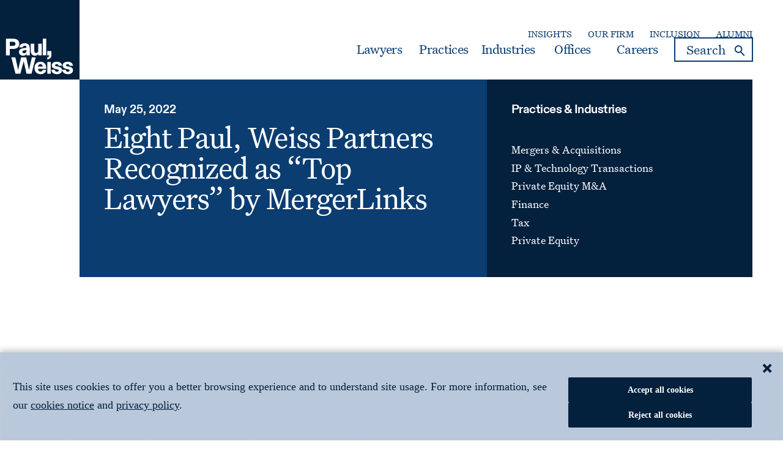

--- FILE ---
content_type: text/html; charset=utf-8
request_url: https://www.paulweiss.com/insights/awards/eight-paul-weiss-partners-recognized-as-top-lawyers-by-mergerlinks
body_size: 43489
content:



<!doctype html>
<html lang="en">
<head>
	<meta charset="utf-8" />
	<meta http-equiv="x-ua-compatible" content="ie=edge">
	<meta name="viewport" content="width=device-width, initial-scale=1.0">









	<title>Eight Paul, Weiss Partners Recognized as &#x201C;Top Lawyers&#x201D; by MergerLinks | Paul, Weiss</title>
	<meta class="swiftype" name="title" data-type="string" content="Eight Paul, Weiss Partners Recognized as “Top Lawyers” by MergerLinks" />
	<meta name="description" content="Eight Paul, Weiss Partners Recognized as “Top Lawyers” by MergerLinks" />
	<meta property="og:title" content="Eight Paul, Weiss Partners Recognized as &#x201C;Top Lawyers&#x201D; by MergerLinks" />

	<meta property="og:locale" content="en_US" />
	<meta property="og:url" content="https://www.paulweiss.com/insights/awards/eight-paul-weiss-partners-recognized-as-top-lawyers-by-mergerlinks" />
	<meta property="og:type" content="article" />
	<meta property="og:site_name" content="Paul, Weiss" />

	



		<meta class="swiftype" name="description" data-type="text" content="Eight corporate partners were recognized with 12 “Top Lawyers” rankings by MergerLinks by value of deals announced in 2021. The following partners were recognized: Scott Barshay (“Top M&amp;A Lawyers in North America,” “Top Technology Lawyers in North America” and “Top Private Equity Lawyers in North America”); Gregory Ezring (“Top Private Equity Lawyers in North America” and “Top Financing Lawyers in North America”); Ross Fieldston (“Top FinTech Lawyers in North America”); Krishna Veeraraghavan (“Top Healthcare Lawyers in North America”); Jonathan Ashtor (“Top Intellectual Property Lawyers in North America”); Ted Ackerman (“Top Mid Cap M&amp;A Lawyers in North America”); Jeffrey Samuels (“Top Tax Lawyers in North America”); and Adam Givertz (“Top M&amp;A Lawyers in Canada”).» more information" />


	<meta class="swiftype" name="image" data-type="enum" content="/assets/images/settings/logo.png" />
	<meta property="og:image" content="/assets/images/settings/logo.png" />
<meta property="og:description" data-type="text" content="Eight corporate partners were recognized with 12 &#x201C;Top Lawyers&#x201D; rankings by MergerLinks by value of deals announced in 2021. The following partners were recognized: Scott Barshay (&#x201C;Top M&amp;amp;A Lawyers in North America,&#x201D; &#x201C;Top Technology Lawyers in North America&#x201D; and &#x201C;Top Private Equity Lawyers in North America&#x201D;); Gregory Ezring (&#x201C;Top Private Equity Lawyers in North America&#x201D; and &#x201C;Top Financing Lawyers in North America&#x201D;); Ross Fieldston (&#x201C;Top FinTech Lawyers in North America&#x201D;); Krishna Veeraraghavan (&#x201C;Top Healthcare Lawyers in North America&#x201D;); Jonathan Ashtor (&#x201C;Top Intellectual Property Lawyers in North America&#x201D;); Ted Ackerman (&#x201C;Top Mid Cap M&amp;amp;A Lawyers in North America&#x201D;); Jeffrey Samuels (&#x201C;Top Tax Lawyers in North America&#x201D;); and Adam Givertz (&#x201C;Top M&amp;amp;A Lawyers in Canada&#x201D;).&#xBB; more information" />
<meta class="swiftype" name="published_at" data-type="date" content="2022-05-25 00:00:00" />
<meta class="swiftype" name="created_at" data-type="date" content="2024-11-29 20:40:13" />
<meta class="swiftype" name="pageid" data-type="string" content="37203" />
<meta class="swiftype" name="page_category" data-type="string" content="Awards" />








	<meta class="swiftype" name="relatedPracticeId" data-type="text" content="1546, 1563, 1557, 1561, 1552, 37808" />
	<meta class="swiftype" name="relatedPractice" data-type="text" content="Mergers & Acquisitions, IP & Technology Transactions, Private Equity M&A, Finance, Tax, Private Equity" />
	<meta class="swiftype" name="relatedPracticeTitles" data-type="string" content="Mergers & Acquisitions, IP & Technology Transactions, Private Equity M&A, Finance, Tax, Private Equity" />
		<meta class="swiftype" name="relatedAlternatePracticeNames" data-type="text" content="M&A Mergers and Acquisitions Activist Defense Takeover Defense Shareholder Activism Intellectual Property Patent Technology PE M&A Mergers and Acquisitions Mergers & Acquisitions Debt Financing Leveraged Finance Structured Finance Securitizations Derivatives Credit" />
		<meta class="swiftype" name="relatedAlternatePracticeNamesTitles" data-type="string" content="M&A Mergers and Acquisitions Activist Defense Takeover Defense Shareholder Activism Intellectual Property Patent Technology PE M&A Mergers and Acquisitions Mergers & Acquisitions Debt Financing Leveraged Finance Structured Finance Securitizations Derivatives Credit" />

	<meta class="swiftype" name="relatedLocationId" data-type="text" content="14057" />
	<meta class="swiftype" name="relatedLocation" data-type="text" content="Toronto" />



		<meta class="swiftype" name="relatedLawyerId" data-type="text" content="32632,32398,32495,32321,32072,32117,32308,32096" />
		<meta class="swiftype" name="relatedLawyer" data-type="text" content="Barshay, Scott A.,Ezring, Gregory A.,Fieldston, Ross,Veeraraghavan, Krishna,Ashtor, Jonathan H.,Ackerman, Edward T.,Samuels, Jeffrey B.,Givertz, Adam M." />
		<meta class="swiftype" name="relatedLawyerName" data-type="text" content="Barshay, Scott A.,Ezring, Gregory A.,Fieldston, Ross,Veeraraghavan, Krishna,Ashtor, Jonathan H.,Ackerman, Edward T.,Samuels, Jeffrey B.,Givertz, Adam M." />




	<link rel='canonical' href="https://www.paulweiss.com/insights/awards/eight-paul-weiss-partners-recognized-as-top-lawyers-by-mergerlinks" />
	<link rel="shortcut icon" type="image/x-icon" href="/assets/images/settings/favicon.ico">
	<link href="/sb/globalstyle.css.v639045474897648968" media="all" rel="stylesheet" />
	<script src="/assets/scripts/global/jquery.min.js"></script>
	<link href="/sb/searchpanel.css.v639045474897648968" media="all" rel="stylesheet" />
	<link href="/sb/newstyle.css.v639045474897648968" media="all" rel="stylesheet" />

		<script>
			window.dataLayer = window.dataLayer || [];

			window.dataLayer.push({
				'ISP': 'Amazon Technologies Inc.'
			});
		</script>
<script type="text/javascript">
(function(window, document, dataLayerName, id) {
window[dataLayerName]=window[dataLayerName]||[],window[dataLayerName].push({start:(new Date).getTime(),event:"stg.start"});var scripts=document.getElementsByTagName('script')[0],tags=document.createElement('script');
var qP=[];dataLayerName!=="dataLayer"&&qP.push("data_layer_name="+dataLayerName);var qPString=qP.length>0?("?"+qP.join("&")):"";
tags.async=!0,tags.src="https://pweiss.containers.piwik.pro/"+id+".js"+qPString,scripts.parentNode.insertBefore(tags,scripts);
!function(a,n,i){a[n]=a[n]||{};for(var c=0;c<i.length;c++)!function(i){a[n][i]=a[n][i]||{},a[n][i].api=a[n][i].api||function(){var a=[].slice.call(arguments,0);"string"==typeof a[0]&&window[dataLayerName].push({event:n+"."+i+":"+a[0],parameters:[].slice.call(arguments,1)})}}(i[c])}(window,"ppms",["tm","cm"]);
})(window, document, 'dataLayer', 'f9e6c03c-01a8-43cd-9fbe-5fcd9e82458b');
</script>		<script>
				dataLayer.push({event: 'ipmeta_loaded', 'isp': 'Amazon Technologies Inc.','isp_domain' : 'amazon.com'});

				/**
				* Analytics Tracking
				*
				* Enhancements for Google Analytics 4
				*/

			(function uniquePageview() {

			const cookies = Cookies.withAttributes({ path: '/', domain: location.hostname, secure: false, expires: 30 });

			// Record unique pageviews in an array
			let uniquePageviews = cookies.get("unique-pageviews");
			if (uniquePageviews) {
				uniquePageviews = JSON.parse(uniquePageviews);
			} else {
				uniquePageviews = [];
			}

			// Don't continue if the current page has already been viewed in this session
			if (uniquePageviews.indexOf(location.href) !== -1) {
				return;
			}

			// Track a pageview for a newly visited URL in this session
			uniquePageviews.push(location.href);
			uniquePageviews = JSON.stringify(uniquePageviews);
			cookies.set("unique-pageviews", uniquePageviews);

			// Send "unique_page_view" event to GA4
			const properties = {
				event: "unique_page_view",
				page_location: location.href,
				page_referrer: document.referrer
			};
			dataLayer.push(properties);

			// Debug helper (optional)
			console.log('"unique_page_view" tracked in GA4', properties);
			});
		</script>
		<!-- Google Tag Manager -->
		<script>
			(function (w, d, s, l, i) {
				w[l] = w[l] || []; w[l].push({
					'gtm.start':
						new Date().getTime(), event: 'gtm.js'
				}); var f = d.getElementsByTagName(s)[0],
					j = d.createElement(s), dl = l != 'dataLayer' ? '&l=' + l : ''; j.async = true; j.src ='https://www.googletagmanager.com/gtm.js?id=' + i + dl; f.parentNode.insertBefore(j, f);
			})(window, document, 'script', 'dataLayer', 'GTM-5KGKCGK');</script>
		<!-- End Google Tag Manager -->
</head>



<body>
        <!-- Google Tag Manager (noscript) -->
        <noscript>
            <iframe src="https://www.googletagmanager.com/ns.html?id=GTM-5KGKCGK" height="0" width="0" style="display:none;visibility:hidden"></iframe>
        </noscript>
        <!-- End Google Tag Manager (noscript) -->
    <div id="skiptocontent"><a href="#maincontent" alt="skip to main content">skip to main content</a></div>
    <div class="sitewrap">
        
<header class="customheader sticky" data-swiftype-index="false">

  <div class="header-content">
        <div class="leftmove">
            <div class="logo">
                <a href="/">
                    <picture>
                        <source media="(min-width:320px) and (max-width:849px)" srcset="/media/ljolk3ks/mobile_logo.svg" type="image/jpg">
                        <img src="/media/im0d0tnz/pw_square-logo_blue_rgb.svg" alt="Paul Weiss" width="140" height="140">
                    </picture>
                </a>
            </div>
        </div>
        <div class="grid-container">
            <div class="headerMainWrapper toprightcta">
                <div class="secondary-nav">

                        <ul class="mainmenu">
                                <li><a target="_self" href="/insights" aria-label="Secondary Menu: Insights">Insights</a></li>
                                <li><a target="_self" href="/about-the-firm/our-firm/about-paul-weiss" aria-label="Secondary Menu: Our Firm">Our Firm</a></li>
                                <li><a target="_self" href="/about-the-firm/inclusion/culture-of-inclusion" aria-label="Secondary Menu: Inclusion">Inclusion</a></li>
                                <li><a target="_self" href="/about-the-firm/alumni/alumni-network" aria-label="Secondary Menu: Alumni">Alumni</a></li>
                        </ul>

                </div>
                <div class="headerWrapper">
                    <div class="header-menu">
                        <ul class="mainMenu">

                                    <li class="dropdownMenu menu-mega-blog">
                                            <a href="/professionals" class="first-level-link">Lawyers</a>
                                    </li>
                                    <li class="dropdownMenu menu-mega-blog">
                                            <a href="/practices" class="first-level-link" onclick="clicktab('Practices')">Practices</a>
                                    </li>
                                    <li class="dropdownMenu menu-mega-blog">
                                            <a href="/industries" class="first-level-link" onclick="clicktab('Industries')">Industries</a>
                                    </li>
                                    <li class="dropdownMenu menu-mega-blog">
                                            <a href="/locations" class="first-level-link">Offices</a>
                                    </li>
                                    <li class="dropdownMenu menu-mega-blog">
                                            <a href="/careers" class="first-level-link">Careers</a>
                                    </li>

                            <li class="menusearchBlock">
                                <div class="desktopSearch">
                                    <div class="containerWrapper">
                                        <div class="wraps">
                                            <form class="" action="/search" method="GET">
                                                <label for="inputSearch" class="screen-reader-text">search</label>
                                                <div class="flexi-row">
                                                    <input type="text" class="txtBox submit" name="q" id="searchInput" value=""
                                                           placeholder="Search">
                                                    <button type="button" name="searchbutton" id="btnSmartSeach" class="submit" aria-label="Search">
                                                        <i>Search</i>
                                                    </button>
                                                </div>
                                            </form>
                                        </div>
                                        <div class="reserachLst" style="display: none;" id="resultsList">
                                            <div class="searchresult" id="searchResultsHtmlAll">
                                            </div>
                                        </div>
                                    </div>
                                </div>


                            </li>
                        </ul>
                    </div>
                </div>
                <div class="headerWrapper">
                    <div class="hamburger">
                        <a href="#" class="mhamburger" title="Mobile hamburger">
                            <span></span>
                        </a>
                    </div>
                </div>
            </div>
        </div>
    </div>
    <div class="nav-wrapper">
        <nav role="navigation">
            <div class="menu-section">

                    <ul class="topmeu">
                            <li class="">
                                <a href="/professionals">Lawyers</a>
                            </li>
                            <li class="">
                                <a href="/practices">Practices</a>
                            </li>
                            <li class="">
                                <a href="/industries">Industries</a>
                            </li>
                            <li class="">
                                <a href="/locations">Offices</a>
                            </li>
                            <li class="">
                                <a href="/careers">Careers</a>
                            </li>

                            <li class=""><a target="_self" href="/insights">Insights</a></li>
                            <li class=""><a target="_self" href="/about-the-firm/our-firm/about-paul-weiss">Our Firm</a></li>
                            <li class=""><a target="_self" href="/about-the-firm/inclusion/culture-of-inclusion">Inclusion</a></li>
                            <li class=""><a target="_self" href="/about-the-firm/alumni/alumni-network">Alumni</a></li>

                    </ul>

                <ul class="searchBoxMobile">
                    <li class="menusearchBlock">

                        <div class="desktopSearch">
                            <div class="containerWrapper">
                                <div class="wraps">
                                    <form class="" id="formSmartSearch" action="/search" method="GET">
                                        <label for="inputSearchMobile" class="screen-reader-text">search</label>
                                        <input type="text" class="txtBox" name="q" id="inputSearchMobile" value="" placeholder="Search">
                                        <i class="searchIcon">search</i>
                                        <i class="closeIcon" id="btnSmartSearchMobile">search</i>
                                    </form>
                                </div>
                                <div class="rserachLst" style="display: none;">
                                    <div class="contentSearch" id="resultListMob">
                                        <div class="searchresult" id="searchResultsHtmlAllMob">
                                        </div>
                                    </div>

                                </div>
                            </div>
                        </div>
                    </li>
                </ul>
            </div>
        </nav>
    </div>

</header>

<script type="text/javascript" src="/assets/scripts/global/purify.min.js"></script>

<script>
    $(document).ready(function () {
        // Function to perform Swiftype search
        function performSwiftypeSearch(query) {
            console.log("render search");
            var searchText = DOMPurify.sanitize($('#searchInput').val().trim(), { USE_PROFILES: { html: false } });
            var input = encodeURIComponent(searchText);
            $("#searchResultsHtmlAll").empty();
            var selVal = encodeURIComponent(query);
            console.log(selVal);
            var URL = "/umbraco/surface/swifttypesearch/SmartSearchbySwiftype?query=" + selVal;
            console.log(URL);
            $.ajax({
                url: URL,
                type: 'GET',
                success: function (data) {
                    $("#searchResultsHtmlAll").empty();
                    //console.log(data);
                    if (data.trim() !== '') {
                        $("#searchResultsHtmlAll").append(data);
                        $('#resultsList').append('<div class="bottomBtn"><div class="allresult"><a href="/search?q=' + input + '" aria-label="view-all">View All Results </a></div></div>')
                    }
                    else {
                        $('#searchResultsHtmlAll').append('No Results Found.');
                    }
                },
                error: function (xhr, status, error) {
                    console.error('Error:', error);
                    console.error('Status:', status);
                    console.error('Response:', xhr.responseText);
                }
            });
        }
        function performSwiftypeSearchMob(query) {
            $("#searchResultsMobHtmlAll").empty();
            var selVal = encodeURIComponent(query);
            var URL = "/umbraco/surface/swifttypesearch/SmartSearchbySwiftype?query=" + selVal + "";
            console.log(URL);
            $.ajax({
                url: URL,
                type: 'GET',
                success: function (data) {
                    $("#searchResultsHtmlAllMob").empty();
                    if (data.trim() !== '') {
                        $("#searchResultsHtmlAllMob").append(data);
                        $('#resultListMob').append('<div class="bottomBtn"><div class="allresult"><a href="/search?q=' + $('#inputSearchMobile').val() + '" aria-label="view-all">View All Results </a></div></div>')
                    }
                    else {
                        $('#searchResultsHtmlAllMob').append('No Results Found.');
                    }
                },
                error: function (xhr, status, error) {
                    console.error('Error:', error);
                    console.error('Status:', status);
                    console.error('Response:', xhr.responseText);
                }
            });
        }

        var currentRequest = null;
        var currentRequestMob = null;
        var debounceTimer = null;
        var debounceTimerMob = null;

        $('#searchInput').keyup(function () {
            clearTimeout(debounceTimer);

            var query = $(this).val().trim();
            if (query.length >= 3) {
                debounceTimer = setTimeout(function () {
                    if (currentRequest && typeof currentRequest.abort === 'function') {
                        currentRequest.abort();
                    }
                    //console.log(query);
                    query = DOMPurify.sanitize($('#searchInput').val().trim(), { USE_PROFILES: { html: false } });
                    currentRequest = performSwiftypeSearch(query);
                }, 400);
            }
        });

        $('#inputSearchMobile').keyup(function () {
            clearTimeout(debounceTimerMob);

            var query = $(this).val().trim();
            if (query.length >= 3) {
                debounceTimerMob = setTimeout(function () {
                    if (currentRequestMob && typeof currentRequestMob.abort === 'function') {
                        currentRequestMob.abort();
                    }
                    //console.log(query);
                    query = DOMPurify.sanitize($('#inputSearchMobile').val().trim(), { USE_PROFILES: { html: false } });
                    currentRequestMob = performSwiftypeSearchMob(query);
                }, 400);
            }
        });
    });

    $('.desktopSearch #btnSmartSeach').click(function (e){

        const query = DOMPurify.sanitize($('#searchInput').val().trim(), { USE_PROFILES: { html: false } });
        if (query === "") {
            window.location.href = '/search?q=';
        }
        else {
            window.location.href = '/search?q=' + encodeURIComponent(query);
        }
    });

    $('.desktopSearch #btnSmartSearchMobile').click(function (e) {

        const query = DOMPurify.sanitize($('#inputSearchMobile').val().trim(), { USE_PROFILES: { html: false } });
        if (query === "") {
            window.location.href = '/search?q=';
        }
        else {
            window.location.href = '/search?q=' + encodeURIComponent(query);
        }
    });


    $('#searchForm').submit(function (event) {
        event.preventDefault();
        const query = $('#inputSearch').val().trim();
        if (query === "") {
            window.location.href = '/search?q=';
        }
        else {
            window.location.href = '/search?q=' + query;
        }
    });
    $('#searchFormMob').submit(function (event) {
        event.preventDefault();
        const query = $('#inputSearchMobile').val().trim();
        if (query === "") {
            window.location.href = '/search?q=';
        }
        else {
            window.location.href = '/search?q=' + query;
        }
    });
    function redirectToUrl(url) {
        const query = $('#inputSearch').val().trim();
        if (query === "") {
            window.location.href = '/search?q=';
        }
        else {
            window.location.href = '/search?q=' + query;
        }
    }
    function redirectToUrlMob(url) {
        const query = $('#inputSearchMobile').val().trim();
        if (query === "") {
            window.location.href = '/search?q=';
        }
        else {
            window.location.href = '/search?q=' + query;
        }
    }
    function fnclearSearch() {
        $('#inputSearch').val("");
        $('#inputSearchMobile').val("");
        $("#searchResultsMobHtmlAll").hide();
        $("#searchResultsHtmlAll").hide();
    }
</script>
      
        <main class="main-content" id="maincontent">
            <div class="content-wrapper">
                <div class="content-area">
                    
<link href="/sb/subbanner.css.v639045474897648968" media="all" rel="stylesheet" />
<div class="subannerPanel twocolumn module eventsubbaner ">
	<div class="grid-container">
		<div class="eventPublicationPanel">
			<div class="innerwrap">
				<div class="flexwrap">
					<div class="leftwrap ">
						<div class="datesec">
							<p>May 25, 2022</p>
						</div>

							<div class="content">
								<h1>Eight Paul, Weiss Partners Recognized as “Top Lawyers” by MergerLinks</h1>
							</div>

					</div>

						<div class="rightwrap">
							<div class="listwrap">
								<p class="listct" role=heading aria-level="1">Practices & Industries</p>
								<ul>
												<li>
													<a href="/practices/transactional/mergers-acquisitions" aria-label="Mergers &amp; Acquisitions">
														Mergers &amp; Acquisitions
													</a>
												</li>
												<li>
													<a href="/practices/transactional/ip-technology-transactions" aria-label="IP &amp; Technology Transactions">
														IP &amp; Technology Transactions
													</a>
												</li>
												<li>
													<a href="/practices/transactional/private-equity-ma" aria-label="Private Equity M&amp;A">
														Private Equity M&amp;A
													</a>
												</li>
												<li>
													<a href="/practices/transactional/finance" aria-label="Finance">
														Finance
													</a>
												</li>
												<li>
													<a href="/practices/transactional/tax" aria-label="Tax">
														Tax
													</a>
												</li>
												<li>
													<a href="/industries/private-equity" aria-label="Private Equity">
														Private Equity
													</a>
												</li>
								</ul>
							</div>
						</div>

					<div class="mobile">
						<div class="set">
							<a href="javascript:void(0);" class="accpract noSpeedBump">
									View Related Practices & Industries
								<i class="fa fa-plus"></i>
							</a>

							
								<div class="accordioncontent">
									<div class="listwrap">
										<ul>
														<li>
															<a href="/practices/transactional/mergers-acquisitions" aria-label="Mergers &amp; Acquisitions">
																Mergers &amp; Acquisitions
															</a>
														</li>
														<li>
															<a href="/practices/transactional/ip-technology-transactions" aria-label="IP &amp; Technology Transactions">
																IP &amp; Technology Transactions
															</a>
														</li>
														<li>
															<a href="/practices/transactional/private-equity-ma" aria-label="Private Equity M&amp;A">
																Private Equity M&amp;A
															</a>
														</li>
														<li>
															<a href="/practices/transactional/finance" aria-label="Finance">
																Finance
															</a>
														</li>
														<li>
															<a href="/practices/transactional/tax" aria-label="Tax">
																Tax
															</a>
														</li>
														<li>
															<a href="/industries/private-equity" aria-label="Private Equity">
																Private Equity
															</a>
														</li>
										</ul>
									</div>
								</div>

						</div>
					</div>
				</div>
			</div>
		</div>
	</div>
</div>


<script>
	$(document).ready(function () {

		$(".set > a").on("click", function () {
			if ($(this).hasClass("active")) {
				$(this).removeClass("active");
				$(this)
					.siblings(".accordioncontent")
					.slideUp(200);
				$(".set > a i")
					.removeClass("fa-minus")
					.addClass("fa-plus");
			} else {
				$(".set > a i")
					.removeClass("fa-minus")
					.addClass("fa-plus");
				$(this)
					.find("i")
					.removeClass("fa-plus")
					.addClass("fa-minus");
				$(".set > a").removeClass("active");
				$(this).addClass("active");
				$(".accordioncontent").slideUp(200);
				$(this)
					.siblings(".accordioncontent")
					.slideDown(200);
			}
			var self = this;
			var teamheight = $("header").height();
			setTimeout(function () {
				theOffset = $(self).offset();
				$('body,html').animate({
					scrollTop: theOffset.top - teamheight
				});
			}, 600);
		});
	});
	$(document).ready(function () {
		var downloadbtn = $(".positionBtn").clone();
		$('.mobileBtn').html(downloadbtn);
		$('.mobileBtn').show();
		var downloadlawyer = $(".boxSec").clone();
		$('.mobilelaweyerbox').html(downloadlawyer);
		$('.mobilelaweyerbox').show();
	});
</script>
<link href="/sb/publicEvent.css.v639045474897648968" media="all" rel="stylesheet" />

<div class="eventpanel module">
	<div class="grid-container">
		<div class="mobileBtn"></div>
		<div class="contentwrap">
			<div class="clientwrap">
				<div class="flexDIv">
						<div class="boxSec">
							<div class="insideBox">
								<div class="rolecol">
									<p><strong>Lawyers</strong> </p>
								</div>
								

				<ul>
						<li><a href="/professionals/partners-and-counsel/scott-a-barshay" aria-label="Scott A. Barshay">Scott A. Barshay</a></li>
						<li><a href="/professionals/partners-and-counsel/gregory-a-ezring" aria-label="Gregory A. Ezring">Gregory A. Ezring</a></li>
						<li><a href="/professionals/partners-and-counsel/ross-a-fieldston" aria-label="Ross A. Fieldston">Ross A. Fieldston</a></li>
						<li><a href="/professionals/partners-and-counsel/krishna-veeraraghavan" aria-label="Krishna Veeraraghavan">Krishna Veeraraghavan</a></li>
						<li><a href="/professionals/partners-and-counsel/jonathan-h-ashtor" aria-label="Jonathan H. Ashtor">Jonathan H. Ashtor</a></li>
						<li><a href="/professionals/partners-and-counsel/edward-t-ackerman" aria-label="Edward T. Ackerman">Edward T. Ackerman</a></li>
						<li><a href="/professionals/partners-and-counsel/jeffrey-b-samuels" aria-label="Jeffrey B. Samuels">Jeffrey B. Samuels</a></li>
						<li><a href="/professionals/partners-and-counsel/adam-m-givertz" aria-label="Adam M. Givertz">Adam M. Givertz</a></li>

				</ul>


							</div>
						</div>
					<div class="lftSec">
						<div class="contentsec">
<p>Eight corporate partners were recognized with 12 “Top Lawyers” rankings by MergerLinks by value of deals announced in 2021. The following partners were recognized: <a href="/professionals/partners-and-counsel/scott-a-barshay">Scott Barshay</a> (“Top M&amp;A Lawyers in North America,” “Top Technology Lawyers in North America” and “Top Private Equity Lawyers in North America”); <a href="/professionals/partners-and-counsel/gregory-a-ezring">Gregory Ezring</a> (“Top Private Equity Lawyers in North America” and “Top Financing Lawyers in North America”); <a href="/professionals/partners-and-counsel/ross-a-fieldston">Ross Fieldston</a> (“Top FinTech Lawyers in North America”); <a href="/professionals/partners-and-counsel/krishna-veeraraghavan">Krishna Veeraraghavan</a> (“Top Healthcare Lawyers in North America”); <a href="/professionals/partners-and-counsel/jonathan-h-ashtor">Jonathan Ashtor</a> (“Top Intellectual Property Lawyers in North America”); <a href="/professionals/partners-and-counsel/edward-t-ackerman">Ted Ackerman</a> (“Top Mid Cap M&amp;A Lawyers in North America”); <a href="/professionals/partners-and-counsel/jeffrey-b-samuels">Jeffrey Samuels</a> (“Top Tax Lawyers in North America”); and <a href="/professionals/partners-and-counsel/adam-m-givertz">Adam Givertz</a> (“Top M&amp;A Lawyers in Canada”).<br><br>» <a href="https://news.mergerlinks.com/league-tables">more information</a></p>						</div>
					</div>				
				</div>

			</div>
			<div class="mobilelaweyerbox"></div>
			

<link href="/sb/sharepanel.css.v639045474897648968" media="all" rel="stylesheet" />
<div class="social-share">
	<div class="share-text">Share This Article</div>
	<ul>

		<li>
			<a href="https://www.linkedin.com/shareArticle?url=https://www.paulweiss.com/insights/awards/eight-paul-weiss-partners-recognized-as-top-lawyers-by-mergerlinks" aria-label="Linkedin Share" target="_blank">
				<svg width="30" height="30" viewBox="0 0 30 30" fill="none" xmlns="http://www.w3.org/2000/svg">
					<path d="M30 2.20588V27.7941C30 28.3792 29.7676 28.9402 29.3539 29.3539C28.9402 29.7676 28.3792 30 27.7941 30H2.20588C1.62085 30 1.05977 29.7676 0.646088 29.3539C0.232405 28.9402 0 28.3792 0 27.7941L0 2.20588C0 1.62085 0.232405 1.05977 0.646088 0.646088C1.05977 0.232405 1.62085 0 2.20588 0L27.7941 0C28.3792 0 28.9402 0.232405 29.3539 0.646088C29.7676 1.05977 30 1.62085 30 2.20588ZM8.82353 11.4706H4.41176V25.5882H8.82353V11.4706ZM9.22059 6.61765C9.22291 6.28393 9.15948 5.95303 9.03392 5.64383C8.90836 5.33463 8.72312 5.05319 8.48879 4.81558C8.25446 4.57797 7.97562 4.38884 7.66819 4.259C7.36076 4.12915 7.03077 4.06113 6.69706 4.05882H6.61765C5.939 4.05882 5.28816 4.32841 4.80829 4.80829C4.32841 5.28816 4.05882 5.939 4.05882 6.61765C4.05882 7.29629 4.32841 7.94714 4.80829 8.42701C5.28816 8.90688 5.939 9.17647 6.61765 9.17647C6.95138 9.18468 7.28347 9.12705 7.59493 9.00688C7.90638 8.8867 8.19111 8.70633 8.43283 8.47608C8.67456 8.24582 8.86855 7.9702 9.00371 7.66494C9.13888 7.35969 9.21257 7.0308 9.22059 6.69706V6.61765ZM25.5882 17.0118C25.5882 12.7676 22.8882 11.1176 20.2059 11.1176C19.3276 11.0737 18.4532 11.2607 17.6698 11.6602C16.8864 12.0596 16.2214 12.6575 15.7412 13.3941H15.6176V11.4706H11.4706V25.5882H15.8824V18.0794C15.8186 17.3104 16.0608 16.5472 16.5565 15.9558C17.0521 15.3643 17.7611 14.9923 18.5294 14.9206H18.6971C20.1 14.9206 21.1412 15.8029 21.1412 18.0265V25.5882H25.5529L25.5882 17.0118Z" fill="#0B3D71" />
				</svg>
			</a>
		</li>

		<li>
			<a href="https://www.facebook.com/sharer/sharer.php?u=https://www.paulweiss.com/insights/awards/eight-paul-weiss-partners-recognized-as-top-lawyers-by-mergerlinks" aria-label="Facebook Share" target="_blank">
				<svg width="31" height="30" viewBox="0 0 31 30" fill="none" xmlns="http://www.w3.org/2000/svg">
					<path d="M30.6992 15.091C30.6992 6.756 23.9842 0 15.6992 0C7.41422 0 0.699219 6.756 0.699219 15.091C0.699219 22.625 6.18322 28.868 13.3552 30V19.454H9.54722V15.09H13.3552V11.766C13.3552 7.984 15.5942 5.894 19.0212 5.894C20.6612 5.894 22.3792 6.189 22.3792 6.189V9.903H20.4862C18.6232 9.903 18.0432 11.067 18.0432 12.261V15.091H22.2032L21.5382 19.453H18.0432V30C25.2152 28.868 30.6992 22.625 30.6992 15.091Z" fill="#0B3D71" />
				</svg>
			</a>
		</li>

		<li>
			<a href="https://twitter.com/intent/tweet?url=https://www.paulweiss.com/insights/awards/eight-paul-weiss-partners-recognized-as-top-lawyers-by-mergerlinks" aria-label="Twitter Share" target="_blank">
				<svg width="31" height="30" viewBox="0 0 31 30" fill="none" xmlns="http://www.w3.org/2000/svg">
					<path d="M18.3706 12.703L29.2986 0H26.709L17.2202 11.0298L9.6415 0H0.900391L12.3608 16.679L0.900391 30H3.49013L13.5106 18.3522L21.5142 30H30.2553L18.3699 12.703H18.3706ZM14.8236 16.8259L13.6624 15.1651L4.42325 1.94952H8.40094L15.857 12.6149L17.0182 14.2758L26.7102 28.1391H22.7325L14.8236 16.8266V16.8259Z" fill="#0B3D71" />
				</svg>
			</a>
		</li>

	</ul>
</div>


		</div>

	</div>
</div>

                </div>
            </div>
        </main>
        
<script type="application/ld+json">
	{
	"@context": "https://schema.org",
	"@type": "organization",
	"name": "Paul, Weiss, Rifkind, Wharton &amp; Garrison LLP",
	"url": "https://www.paulweiss.com",
	  "logo": {
		"@type": "ImageObject",
		"url": "https://www.paulweiss.com/media/im0d0tnz/pw_square-logo_blue_rgb.svg",
		"height": "300",
		"width": "300"	
	},
	"sameAs": [
	  "https://x.com/paulweissllp",
	  "https://www.facebook.com/people/Paul-Weiss-Rifkind-Wharton-Garrison-LLP/100057088436019/",
	  "https://www.linkedin.com/company/paul-weiss-rifkind-wharton-&-garrison-llp"
	]
	}
</script>



<input type="hidden" name="excludeUrl" id="excludeUrl" value="[]" />
<footer class="threerow module primarybgcolor" data-swiftype-index="false">
	<div class="foot-custom">
		<div class="footer-grid-container">
			<div class="footersec">
				<div class="column-1">
					<div class="footer-logo">
					<a href="/">
							<img src="/assets/images/settings/logo.svg" alt="paul Weiss" width="120" height="64">
					</a>
					</div>

						<div class="subscribeCta">
							<div class="twoCta">

									<ul>
											<li><a href="/contact-us" aria-label="Contact Us">Contact Us</a></li>
											<li><a href="https://paulweiss.concep.com/preferences/paulweiss/login" aria-label="Subscription Preferences">Subscription Preferences</a></li>
									</ul>
							</div>
						</div>

					

					<div class="socialLnkpanel">
							<ul class="sociallinks">
									<li>
										<a href="https://www.linkedin.com/company/paul-weiss-rifkind-wharton-&amp;-garrison-llp" aria-label="LinkedIn">
											<img src="/media/ymcfi344/linkedin-in.svg" alt="linkedin" class="lazy imagetoSVG" />												
										</a>
									</li>
									<li>
										<a href="https://www.facebook.com/people/Paul-Weiss-Rifkind-Wharton-Garrison-LLP/100057088436019/" aria-label="Facebook">
											<img src="/media/cg0lx04z/facebook.svg" alt="Facebook" class="lazy imagetoSVG" />												
										</a>
									</li>
									<li>
										<a href="https://twitter.com/paulweissllp" aria-label="X">
											<img src="/media/greolqd3/x.svg" alt="x" class="lazy imagetoSVG" />												
										</a>
									</li>
							</ul>

					</div>
				</div>
				<div class="primaryfooter">

							<div class="column-2">
								<p class="menutitle" role="heading" aria-level="1">About the Firm</p>

									<ul>
											<li><a href="/about-the-firm/our-firm/about-paul-weiss#" target="_self" aria-label="Footer Menu: Principles">Principles</a></li>
											<li><a href="/about-the-firm/our-firm/history" target="_self" aria-label="Footer Menu: History">History</a></li>
											<li><a href="/about-the-firm/our-firm/business-professionals-leadership" target="_self" aria-label="Footer Menu: Business Professionals / Leaders">Business Professionals / Leaders</a></li>
											<li><a href="/about-the-firm/inclusion/culture-of-inclusion#" target="_self" aria-label="Footer Menu: Inclusion">Inclusion</a></li>
											<li><a href="/about-the-firm/alumni" target="_self" aria-label="Footer Menu: Alumni">Alumni</a></li>

									</ul>

							</div>
							<div class="column-3">
								<p class="menutitle" role="heading" aria-level="1">Locations</p>

									<ul>
											<li><a href="/locations/new-york" target="_self" aria-label="Footer Menu: New York">New York</a></li>
											<li><a href="/locations/brussels" target="_self" aria-label="Footer Menu: Brussels">Brussels</a></li>
											<li><a href="/locations/hong-kong" target="_self" aria-label="Footer Menu: Hong Kong">Hong Kong</a></li>
											<li><a href="/locations/london" target="_self" aria-label="Footer Menu: London">London</a></li>
											<li><a href="/locations/los-angeles" target="_self" aria-label="Footer Menu: Los Angeles">Los Angeles</a></li>
											<li><a href="/locations/san-francisco" target="_self" aria-label="Footer Menu: San Francisco">San Francisco</a></li>
											<li><a href="/locations/tokyo" target="_self" aria-label="Footer Menu: Tokyo">Tokyo</a></li>
											<li><a href="/locations/toronto" target="_self" aria-label="Footer Menu: Toronto">Toronto</a></li>
											<li><a href="/locations/washington-dc" target="_self" aria-label="Footer Menu: Washington, DC">Washington, DC</a></li>
											<li><a href="/locations/wilmington-de" target="_self" aria-label="Footer Menu: Wilmington">Wilmington</a></li>

									</ul>

							</div>
							<div class="column-4">
								<p class="menutitle" role="heading" aria-level="1">News &amp; Insights</p>

									<ul>
											<li><a href="/insights/client-news" target="_self" aria-label="Footer Menu: Client News">Client News</a></li>
											<li><a href="/insights/events" target="_self" aria-label="Footer Menu: Events">Events</a></li>
											<li><a href="/insights/publications" target="_self" aria-label="Footer Menu: Publications">Publications</a></li>
											<li><a href="/insights/awards" target="_self" aria-label="Footer Menu: Awards &amp; Recognition">Awards &amp; Recognition</a></li>
											<li><a href="/insights/videos" target="_self" aria-label="Footer Menu: Videos">Videos</a></li>
											<li><a href="/insights/firm-news" target="_self" aria-label="Footer Menu: Firm News">Firm News</a></li>
											<li><a href="/insights/client-memos" target="_self" aria-label="Footer Menu: Client Memos">Client Memos</a></li>
											<li><a href="/insights/podcasts" target="_self" aria-label="Footer Menu: Podcasts">Podcasts</a></li>

									</ul>

							</div>
							<div class="column-5">
								<p class="menutitle" role="heading" aria-level="1">Policies &amp; Notices</p>

									<ul>
											<li><a href="/policies-notices/legal-notice" target="_self" aria-label="Footer Menu: Legal Notice">Legal Notice</a></li>
											<li><a href="/policies-notices/privacy-policy" target="_self" aria-label="Footer Menu: Privacy Policy">Privacy Policy</a></li>
											<li><a href="/policies-notices/cookies" target="_self" aria-label="Footer Menu: Cookies">Cookies</a></li>
											<li><a href="/policies-notices/fraud-alert" target="_self" aria-label="Footer Menu: Fraud Alert">Fraud Alert</a></li>
											<li><a href="/media/kx0i10fe/uk_modern_slavery_statement_2025.pdf" target="_self" aria-label="Footer Menu: UK Modern Slavery Act">UK Modern Slavery Act</a></li>
											<li><a href="/policies-notices/transparency-in-coverage" target="_self" aria-label="Footer Menu: Transparency In Coverage">Transparency In Coverage</a></li>
											<li><a href="/sitemap" target="_self" aria-label="Footer Menu: Site Map">Site Map</a></li>

									</ul>

							</div>

				</div>
			</div>
		</div>
	</div>

	<div class="secondaryfooter">
		<div class="footer-grid-container">
			<div class="flexRow">
				<div class="copyRights">
					<p>© <span id="copyright-year">2026</span> PAUL, WEISS, RIFKIND, WHARTON &amp; GARRISON LLP</></p>
				</div>
				<div class="createrRight">
					<p>This web site contains attorney advertising. Prior results do not guarantee a similar outcome.</p>
				</div>
			</div>
		</div>
	</div>

</footer>


<div class="speedBump">
	<div class="grid-container">
		<div class="speedsection">
				<div class="imgblock">
					<img src="/media/pnolnbaz/speedbump-logo.svg" alt="Paulweiss Logo" class="lazy" width="140" height="140" />
				</div>
			<div class="speedContainer">
				<p>You are leaving the Paul, Weiss site to visit a site not hosted by Paul, Weiss. Please review the third-party’s privacy policy, accessibility policy, and terms. Paul, Weiss is not responsible for the content provided by third-party sites.</p>
				<div class="speedButSection allresult">
					<div class="cancelparent">
						<a href="javascript:void(0)" aria-label="Go Back" class="view-all cancel">
							<svg width="18" height="16" viewBox="0 0 18 16" fill="none" xmlns="http://www.w3.org/2000/svg">
								<path d="M0.293112 8.70711C-0.0974121 8.31658 -0.0974121 7.68342 0.293112 7.29289L6.65707 0.928932C7.0476 0.538408 7.68076 0.538408 8.07129 0.928932C8.46181 1.31946 8.46181 1.95262 8.07129 2.34315L2.41443 8L8.07129 13.6569C8.46181 14.0474 8.46181 14.6805 8.07129 15.0711C7.68076 15.4616 7.0476 15.4616 6.65707 15.0711L0.293112 8.70711ZM17.5938 9H1.00022V7L17.5938 7V9Z" fill="#03203D"></path>
							</svg>
							<span>Go Back</span>
						</a>
					</div>
					<div class="proceedparent">
						<a href="#" target="_blank" aria-label="Proceed" class="view-all proceed" rel="noopener">Proceed</a>
					</div>
				</div>
			</div>
		</div>
	</div>
</div>
<script src="/sb/jquerylazymin.js.v639045474897648968"></script>
<script type="text/javascript">
    $(document).ready(function () {
        $(".lazy").Lazy({
            afterLoad: function (element) {
                $("img").removeClass("layzeloading");
            }
        });
    });
</script>
<script src="/sb/global.js.v639045474897648968"></script>










    </div>
<div class="paginacontainer">
    <div class="progress-wrap">
        <svg class="progress-circle svg-content" width="100%" height="100%" viewBox="-1 -1 102 102">
            <path d="M50,1 a49,49 0 0,1 0,98 a49,49 0 0,1 0,-98" style="transition: stroke-dashoffset 10ms linear 0s; stroke-dasharray: 307.919, 307.919; stroke-dashoffset: 118.041;"></path>
        </svg>
    </div>

</div>
<link href="/sb/print.css.v639045474897648968" rel="stylesheet" />
</body>
</html>

--- FILE ---
content_type: text/css
request_url: https://www.paulweiss.com/sb/globalstyle.css.v639045474897648968
body_size: 36577
content:
@font-face{font-family:'ABCDiatype';src:url("/assets/css/fonts/ABCDiatype-Black.woff2") format("woff2");font-weight:800;font-style:normal;font-display:swap;}@font-face{font-family:'ABCDiatype';src:url("/assets/css/fonts/ABCDiatype-Bold.woff2") format("woff2");font-weight:700;font-style:normal;font-display:swap;}@font-face{font-family:'ABCDiatype';src:url("/assets/css/fonts/ABCDiatype-BoldItalic.woff2") format("woff2");font-weight:700;font-style:italic;font-display:swap;}@font-face{font-family:'ABCDiatype';src:url("/assets/css/fonts/ABCDiatype-Medium.woff2") format("woff2");font-weight:500;font-style:normal;font-display:swap;}@font-face{font-family:'ABCDiatype';src:url("/assets/css/fonts/ABCDiatype-MediumItalic.woff2") format("woff2");font-weight:500;font-style:italic;font-display:swap;}@font-face{font-family:'ABCDiatype';src:url("/assets/css/fonts/ABCDiatype-Regular.woff2") format("woff2");font-weight:400;font-style:normal;font-display:swap;}@font-face{font-family:'ABCDiatype';src:url("/assets/css/fonts/ABCDiatype-RegularItalic.woff2") format("woff2");font-weight:400;font-style:italic;font-display:swap;}@font-face{font-family:'UntitledSerif';font-style:normal;font-weight:700;src:url("/assets/css/fonts/untitled-serif-bold.woff2") format('woff2');}@font-face{font-family:'UntitledSerif';font-style:italic;font-weight:700;src:url("/assets/css/fonts/untitled-serif-bold-italic.woff2") format('woff2');}@font-face{font-family:'UntitledSerif';font-style:normal;font-weight:500;src:url("/assets/css/fonts/untitled-serif-medium.woff2") format('woff2');}@font-face{font-family:'UntitledSerif';font-style:italic;font-weight:500;src:url("/assets/css/fonts/untitled-serif-medium-italic.woff2") format('woff2');}@font-face{font-family:'UntitledSerif';font-style:normal;font-weight:400;src:url("/assets/css/fonts/untitled-serif-regular.woff2") format('woff2');}@font-face{font-family:'UntitledSerif';font-style:italic;font-weight:400;src:url("/assets/css/fonts/untitled-serif-regular-italic.woff2") format('woff2');}
/*! jQuery UI - v1.13.3 - 2024-05-20
* https://jqueryui.com
* Includes: core.css, resizable.css, selectable.css, autocomplete.css, menu.css, selectmenu.css, button.css, theme.css
* To view and modify this theme, visit https://jqueryui.com/themeroller/?scope=&folderName=base&cornerRadiusShadow=8px&offsetLeftShadow=0px&offsetTopShadow=0px&thicknessShadow=5px&opacityShadow=30&bgImgOpacityShadow=0&bgTextureShadow=flat&bgColorShadow=666666&opacityOverlay=30&bgImgOpacityOverlay=0&bgTextureOverlay=flat&bgColorOverlay=aaaaaa&iconColorError=cc0000&fcError=5f3f3f&borderColorError=f1a899&bgTextureError=flat&bgColorError=fddfdf&iconColorHighlight=777620&fcHighlight=777620&borderColorHighlight=dad55e&bgTextureHighlight=flat&bgColorHighlight=fffa90&iconColorActive=ffffff&fcActive=ffffff&borderColorActive=003eff&bgTextureActive=flat&bgColorActive=007fff&iconColorHover=555555&fcHover=2b2b2b&borderColorHover=cccccc&bgTextureHover=flat&bgColorHover=ededed&iconColorDefault=777777&fcDefault=454545&borderColorDefault=c5c5c5&bgTextureDefault=flat&bgColorDefault=f6f6f6&iconColorContent=444444&fcContent=333333&borderColorContent=dddddd&bgTextureContent=flat&bgColorContent=ffffff&iconColorHeader=444444&fcHeader=333333&borderColorHeader=dddddd&bgTextureHeader=flat&bgColorHeader=e9e9e9&cornerRadius=3px&fwDefault=normal&fsDefault=1em&ffDefault=Arial%2CHelvetica%2Csans-serif
* Copyright OpenJS Foundation and other contributors; Licensed MIT */

.ui-helper-hidden{display:none}.ui-helper-hidden-accessible{border:0;clip:rect(0 0 0 0);height:1px;margin:-1px;overflow:hidden;padding:0;position:absolute;width:1px}.ui-helper-reset{margin:0;padding:0;border:0;outline:0;line-height:1.3;text-decoration:none;font-size:100%;list-style:none}.ui-helper-clearfix:before,.ui-helper-clearfix:after{content:"";display:table;border-collapse:collapse}.ui-helper-clearfix:after{clear:both}.ui-helper-zfix{width:100%;height:100%;top:0;left:0;position:absolute;opacity:0;-ms-filter:"alpha(opacity=0)"}.ui-front{z-index:100}.ui-state-disabled{cursor:default!important;pointer-events:none}.ui-icon{display:inline-block;vertical-align:middle;margin-top:-.25em;position:relative;text-indent:-99999px;overflow:hidden;background-repeat:no-repeat}.ui-widget-icon-block{left:50%;margin-left:-8px;display:block}.ui-widget-overlay{position:fixed;top:0;left:0;width:100%;height:100%}.ui-resizable{position:relative}.ui-resizable-handle{position:absolute;font-size:0.1px;display:block;-ms-touch-action:none;touch-action:none}.ui-resizable-disabled .ui-resizable-handle,.ui-resizable-autohide .ui-resizable-handle{display:none}.ui-resizable-n{cursor:n-resize;height:7px;width:100%;top:-5px;left:0}.ui-resizable-s{cursor:s-resize;height:7px;width:100%;bottom:-5px;left:0}.ui-resizable-e{cursor:e-resize;width:7px;right:-5px;top:0;height:100%}.ui-resizable-w{cursor:w-resize;width:7px;left:-5px;top:0;height:100%}.ui-resizable-se{cursor:se-resize;width:12px;height:12px;right:1px;bottom:1px}.ui-resizable-sw{cursor:sw-resize;width:9px;height:9px;left:-5px;bottom:-5px}.ui-resizable-nw{cursor:nw-resize;width:9px;height:9px;left:-5px;top:-5px}.ui-resizable-ne{cursor:ne-resize;width:9px;height:9px;right:-5px;top:-5px}.ui-selectable{-ms-touch-action:none;touch-action:none}.ui-selectable-helper{position:absolute;z-index:100;border:1px dotted black}.ui-autocomplete{position:absolute;top:0;left:0;cursor:default}.ui-menu{list-style:none;padding:0;margin:0;display:block;outline:0}.ui-menu .ui-menu{position:absolute}.ui-menu .ui-menu-item{margin:0;cursor:pointer;list-style-image:url("[data-uri]")}.ui-menu .ui-menu-item-wrapper{position:relative;padding:3px 1em 3px .4em}.ui-menu .ui-menu-divider{margin:5px 0;height:0;font-size:0;line-height:0;border-width:1px 0 0 0}.ui-menu .ui-state-focus,.ui-menu .ui-state-active{margin:-1px}.ui-menu-icons{position:relative}.ui-menu-icons .ui-menu-item-wrapper{padding-left:2em}.ui-menu .ui-icon{position:absolute;top:0;bottom:0;left:.2em;margin:auto 0}.ui-menu .ui-menu-icon{left:auto;right:0}.ui-selectmenu-menu{padding:0;margin:0;position:absolute;top:0;left:0;display:none}.ui-selectmenu-menu .ui-menu{overflow:auto;overflow-x:hidden;padding-bottom:1px}.ui-selectmenu-menu .ui-menu .ui-selectmenu-optgroup{font-size:1em;font-weight:bold;line-height:1.5;padding:2px 0.4em;margin:0.5em 0 0 0;height:auto;border:0}.ui-selectmenu-open{display:block}.ui-selectmenu-text{display:block;margin-right:20px;overflow:hidden;text-overflow:ellipsis}.ui-selectmenu-button.ui-button{text-align:left;white-space:nowrap;width:14em}.ui-selectmenu-icon.ui-icon{float:right;margin-top:0}.ui-button{padding:.4em 1em;display:inline-block;position:relative;line-height:normal;margin-right:.1em;cursor:pointer;vertical-align:middle;text-align:center;-webkit-user-select:none;-moz-user-select:none;-ms-user-select:none;user-select:none;overflow:visible}.ui-button,.ui-button:link,.ui-button:visited,.ui-button:hover,.ui-button:active{text-decoration:none}.ui-button-icon-only{width:2em;box-sizing:border-box;text-indent:-9999px;white-space:nowrap}input.ui-button.ui-button-icon-only{text-indent:0}.ui-button-icon-only .ui-icon{position:absolute;top:50%;left:50%;margin-top:-8px;margin-left:-8px}.ui-button.ui-icon-notext .ui-icon{padding:0;width:2.1em;height:2.1em;text-indent:-9999px;white-space:nowrap}input.ui-button.ui-icon-notext .ui-icon{width:auto;height:auto;text-indent:0;white-space:normal;padding:.4em 1em}input.ui-button::-moz-focus-inner,button.ui-button::-moz-focus-inner{border:0;padding:0}.ui-widget{font-family:Arial,Helvetica,sans-serif;font-size:1em}.ui-widget .ui-widget{font-size:1em}.ui-widget input,.ui-widget select,.ui-widget textarea,.ui-widget button{font-family:Arial,Helvetica,sans-serif;font-size:1em}.ui-widget.ui-widget-content{border:1px solid #c5c5c5}.ui-widget-content{border:1px solid #ddd;background:#fff;color:#333}.ui-widget-content a{color:#333}.ui-widget-header{border:1px solid #ddd;background:#e9e9e9;color:#333;font-weight:bold}.ui-widget-header a{color:#333}.ui-state-default,.ui-widget-content .ui-state-default,.ui-widget-header .ui-state-default,.ui-button,html .ui-button.ui-state-disabled:hover,html .ui-button.ui-state-disabled:active{border:1px solid #c5c5c5;background:#f6f6f6;font-weight:normal;color:#454545}.ui-state-default a,.ui-state-default a:link,.ui-state-default a:visited,a.ui-button,a:link.ui-button,a:visited.ui-button,.ui-button{color:#454545;text-decoration:none}.ui-state-hover,.ui-widget-content .ui-state-hover,.ui-widget-header .ui-state-hover,.ui-state-focus,.ui-widget-content .ui-state-focus,.ui-widget-header .ui-state-focus,.ui-button:hover,.ui-button:focus{border:1px solid #ccc;background:#ededed;font-weight:normal;color:#2b2b2b}.ui-state-hover a,.ui-state-hover a:hover,.ui-state-hover a:link,.ui-state-hover a:visited,.ui-state-focus a,.ui-state-focus a:hover,.ui-state-focus a:link,.ui-state-focus a:visited,a.ui-button:hover,a.ui-button:focus{color:#2b2b2b;text-decoration:none}.ui-visual-focus{box-shadow:0 0 3px 1px rgb(94,158,214)}.ui-state-active,.ui-widget-content .ui-state-active,.ui-widget-header .ui-state-active,a.ui-button:active,.ui-button:active,.ui-button.ui-state-active:hover{border:1px solid #003eff;background:#007fff;font-weight:normal;color:#fff}.ui-icon-background,.ui-state-active .ui-icon-background{border:#003eff;background-color:#fff}.ui-state-active a,.ui-state-active a:link,.ui-state-active a:visited{color:#fff;text-decoration:none}.ui-state-highlight,.ui-widget-content .ui-state-highlight,.ui-widget-header .ui-state-highlight{border:1px solid #dad55e;background:#fffa90;color:#777620}.ui-state-checked{border:1px solid #dad55e;background:#fffa90}.ui-state-highlight a,.ui-widget-content .ui-state-highlight a,.ui-widget-header .ui-state-highlight a{color:#777620}.ui-state-error,.ui-widget-content .ui-state-error,.ui-widget-header .ui-state-error{border:1px solid #f1a899;background:#fddfdf;color:#5f3f3f}.ui-state-error a,.ui-widget-content .ui-state-error a,.ui-widget-header .ui-state-error a{color:#5f3f3f}.ui-state-error-text,.ui-widget-content .ui-state-error-text,.ui-widget-header .ui-state-error-text{color:#5f3f3f}.ui-priority-primary,.ui-widget-content .ui-priority-primary,.ui-widget-header .ui-priority-primary{font-weight:bold}.ui-priority-secondary,.ui-widget-content .ui-priority-secondary,.ui-widget-header .ui-priority-secondary{opacity:.7;-ms-filter:"alpha(opacity=70)";font-weight:normal}.ui-state-disabled,.ui-widget-content .ui-state-disabled,.ui-widget-header .ui-state-disabled{opacity:.35;-ms-filter:"alpha(opacity=35)";background-image:none}.ui-state-disabled .ui-icon{-ms-filter:"alpha(opacity=35)"}.ui-icon{width:16px;height:16px}.ui-icon,.ui-widget-content .ui-icon{background-image:url("/assets/css/global/images/ui-icons_444444_256x240.png")}.ui-widget-header .ui-icon{background-image:url("/assets/css/global/images/ui-icons_444444_256x240.png")}.ui-state-hover .ui-icon,.ui-state-focus .ui-icon,.ui-button:hover .ui-icon,.ui-button:focus .ui-icon{background-image:url("/assets/css/global/images/ui-icons_555555_256x240.png")}.ui-state-active .ui-icon,.ui-button:active .ui-icon{background-image:url("/assets/css/global/images/ui-icons_ffffff_256x240.png")}.ui-state-highlight .ui-icon,.ui-button .ui-state-highlight.ui-icon{background-image:url("/assets/css/global/images/ui-icons_777620_256x240.png")}.ui-state-error .ui-icon,.ui-state-error-text .ui-icon{background-image:url("/assets/css/global/images/ui-icons_cc0000_256x240.png")}.ui-button .ui-icon{background-image:url("/assets/css/global/images/ui-icons_777777_256x240.png")}.ui-icon-blank.ui-icon-blank.ui-icon-blank{background-image:none}.ui-icon-caret-1-n{background-position:0 0}.ui-icon-caret-1-ne{background-position:-16px 0}.ui-icon-caret-1-e{background-position:-32px 0}.ui-icon-caret-1-se{background-position:-48px 0}.ui-icon-caret-1-s{background-position:-65px 0}.ui-icon-caret-1-sw{background-position:-80px 0}.ui-icon-caret-1-w{background-position:-96px 0}.ui-icon-caret-1-nw{background-position:-112px 0}.ui-icon-caret-2-n-s{background-position:-128px 0}.ui-icon-caret-2-e-w{background-position:-144px 0}.ui-icon-triangle-1-n{background-position:0 -16px}.ui-icon-triangle-1-ne{background-position:-16px -16px}.ui-icon-triangle-1-e{background-position:-32px -16px}.ui-icon-triangle-1-se{background-position:-48px -16px}.ui-icon-triangle-1-s{background-position:-65px -16px}.ui-icon-triangle-1-sw{background-position:-80px -16px}.ui-icon-triangle-1-w{background-position:-96px -16px}.ui-icon-triangle-1-nw{background-position:-112px -16px}.ui-icon-triangle-2-n-s{background-position:-128px -16px}.ui-icon-triangle-2-e-w{background-position:-144px -16px}.ui-icon-arrow-1-n{background-position:0 -32px}.ui-icon-arrow-1-ne{background-position:-16px -32px}.ui-icon-arrow-1-e{background-position:-32px -32px}.ui-icon-arrow-1-se{background-position:-48px -32px}.ui-icon-arrow-1-s{background-position:-65px -32px}.ui-icon-arrow-1-sw{background-position:-80px -32px}.ui-icon-arrow-1-w{background-position:-96px -32px}.ui-icon-arrow-1-nw{background-position:-112px -32px}.ui-icon-arrow-2-n-s{background-position:-128px -32px}.ui-icon-arrow-2-ne-sw{background-position:-144px -32px}.ui-icon-arrow-2-e-w{background-position:-160px -32px}.ui-icon-arrow-2-se-nw{background-position:-176px -32px}.ui-icon-arrowstop-1-n{background-position:-192px -32px}.ui-icon-arrowstop-1-e{background-position:-208px -32px}.ui-icon-arrowstop-1-s{background-position:-224px -32px}.ui-icon-arrowstop-1-w{background-position:-240px -32px}.ui-icon-arrowthick-1-n{background-position:1px -48px}.ui-icon-arrowthick-1-ne{background-position:-16px -48px}.ui-icon-arrowthick-1-e{background-position:-32px -48px}.ui-icon-arrowthick-1-se{background-position:-48px -48px}.ui-icon-arrowthick-1-s{background-position:-64px -48px}.ui-icon-arrowthick-1-sw{background-position:-80px -48px}.ui-icon-arrowthick-1-w{background-position:-96px -48px}.ui-icon-arrowthick-1-nw{background-position:-112px -48px}.ui-icon-arrowthick-2-n-s{background-position:-128px -48px}.ui-icon-arrowthick-2-ne-sw{background-position:-144px -48px}.ui-icon-arrowthick-2-e-w{background-position:-160px -48px}.ui-icon-arrowthick-2-se-nw{background-position:-176px -48px}.ui-icon-arrowthickstop-1-n{background-position:-192px -48px}.ui-icon-arrowthickstop-1-e{background-position:-208px -48px}.ui-icon-arrowthickstop-1-s{background-position:-224px -48px}.ui-icon-arrowthickstop-1-w{background-position:-240px -48px}.ui-icon-arrowreturnthick-1-w{background-position:0 -64px}.ui-icon-arrowreturnthick-1-n{background-position:-16px -64px}.ui-icon-arrowreturnthick-1-e{background-position:-32px -64px}.ui-icon-arrowreturnthick-1-s{background-position:-48px -64px}.ui-icon-arrowreturn-1-w{background-position:-64px -64px}.ui-icon-arrowreturn-1-n{background-position:-80px -64px}.ui-icon-arrowreturn-1-e{background-position:-96px -64px}.ui-icon-arrowreturn-1-s{background-position:-112px -64px}.ui-icon-arrowrefresh-1-w{background-position:-128px -64px}.ui-icon-arrowrefresh-1-n{background-position:-144px -64px}.ui-icon-arrowrefresh-1-e{background-position:-160px -64px}.ui-icon-arrowrefresh-1-s{background-position:-176px -64px}.ui-icon-arrow-4{background-position:0 -80px}.ui-icon-arrow-4-diag{background-position:-16px -80px}.ui-icon-extlink{background-position:-32px -80px}.ui-icon-newwin{background-position:-48px -80px}.ui-icon-refresh{background-position:-64px -80px}.ui-icon-shuffle{background-position:-80px -80px}.ui-icon-transfer-e-w{background-position:-96px -80px}.ui-icon-transferthick-e-w{background-position:-112px -80px}.ui-icon-folder-collapsed{background-position:0 -96px}.ui-icon-folder-open{background-position:-16px -96px}.ui-icon-document{background-position:-32px -96px}.ui-icon-document-b{background-position:-48px -96px}.ui-icon-note{background-position:-64px -96px}.ui-icon-mail-closed{background-position:-80px -96px}.ui-icon-mail-open{background-position:-96px -96px}.ui-icon-suitcase{background-position:-112px -96px}.ui-icon-comment{background-position:-128px -96px}.ui-icon-person{background-position:-144px -96px}.ui-icon-print{background-position:-160px -96px}.ui-icon-trash{background-position:-176px -96px}.ui-icon-locked{background-position:-192px -96px}.ui-icon-unlocked{background-position:-208px -96px}.ui-icon-bookmark{background-position:-224px -96px}.ui-icon-tag{background-position:-240px -96px}.ui-icon-home{background-position:0 -112px}.ui-icon-flag{background-position:-16px -112px}.ui-icon-calendar{background-position:-32px -112px}.ui-icon-cart{background-position:-48px -112px}.ui-icon-pencil{background-position:-64px -112px}.ui-icon-clock{background-position:-80px -112px}.ui-icon-disk{background-position:-96px -112px}.ui-icon-calculator{background-position:-112px -112px}.ui-icon-zoomin{background-position:-128px -112px}.ui-icon-zoomout{background-position:-144px -112px}.ui-icon-search{background-position:-160px -112px}.ui-icon-wrench{background-position:-176px -112px}.ui-icon-gear{background-position:-192px -112px}.ui-icon-heart{background-position:-208px -112px}.ui-icon-star{background-position:-224px -112px}.ui-icon-link{background-position:-240px -112px}.ui-icon-cancel{background-position:0 -128px}.ui-icon-plus{background-position:-16px -128px}.ui-icon-plusthick{background-position:-32px -128px}.ui-icon-minus{background-position:-48px -128px}.ui-icon-minusthick{background-position:-64px -128px}.ui-icon-close{background-position:-80px -128px}.ui-icon-closethick{background-position:-96px -128px}.ui-icon-key{background-position:-112px -128px}.ui-icon-lightbulb{background-position:-128px -128px}.ui-icon-scissors{background-position:-144px -128px}.ui-icon-clipboard{background-position:-160px -128px}.ui-icon-copy{background-position:-176px -128px}.ui-icon-contact{background-position:-192px -128px}.ui-icon-image{background-position:-208px -128px}.ui-icon-video{background-position:-224px -128px}.ui-icon-script{background-position:-240px -128px}.ui-icon-alert{background-position:0 -144px}.ui-icon-info{background-position:-16px -144px}.ui-icon-notice{background-position:-32px -144px}.ui-icon-help{background-position:-48px -144px}.ui-icon-check{background-position:-64px -144px}.ui-icon-bullet{background-position:-80px -144px}.ui-icon-radio-on{background-position:-96px -144px}.ui-icon-radio-off{background-position:-112px -144px}.ui-icon-pin-w{background-position:-128px -144px}.ui-icon-pin-s{background-position:-144px -144px}.ui-icon-play{background-position:0 -160px}.ui-icon-pause{background-position:-16px -160px}.ui-icon-seek-next{background-position:-32px -160px}.ui-icon-seek-prev{background-position:-48px -160px}.ui-icon-seek-end{background-position:-64px -160px}.ui-icon-seek-start{background-position:-80px -160px}.ui-icon-seek-first{background-position:-80px -160px}.ui-icon-stop{background-position:-96px -160px}.ui-icon-eject{background-position:-112px -160px}.ui-icon-volume-off{background-position:-128px -160px}.ui-icon-volume-on{background-position:-144px -160px}.ui-icon-power{background-position:0 -176px}.ui-icon-signal-diag{background-position:-16px -176px}.ui-icon-signal{background-position:-32px -176px}.ui-icon-battery-0{background-position:-48px -176px}.ui-icon-battery-1{background-position:-64px -176px}.ui-icon-battery-2{background-position:-80px -176px}.ui-icon-battery-3{background-position:-96px -176px}.ui-icon-circle-plus{background-position:0 -192px}.ui-icon-circle-minus{background-position:-16px -192px}.ui-icon-circle-close{background-position:-32px -192px}.ui-icon-circle-triangle-e{background-position:-48px -192px}.ui-icon-circle-triangle-s{background-position:-64px -192px}.ui-icon-circle-triangle-w{background-position:-80px -192px}.ui-icon-circle-triangle-n{background-position:-96px -192px}.ui-icon-circle-arrow-e{background-position:-112px -192px}.ui-icon-circle-arrow-s{background-position:-128px -192px}.ui-icon-circle-arrow-w{background-position:-144px -192px}.ui-icon-circle-arrow-n{background-position:-160px -192px}.ui-icon-circle-zoomin{background-position:-176px -192px}.ui-icon-circle-zoomout{background-position:-192px -192px}.ui-icon-circle-check{background-position:-208px -192px}.ui-icon-circlesmall-plus{background-position:0 -208px}.ui-icon-circlesmall-minus{background-position:-16px -208px}.ui-icon-circlesmall-close{background-position:-32px -208px}.ui-icon-squaresmall-plus{background-position:-48px -208px}.ui-icon-squaresmall-minus{background-position:-64px -208px}.ui-icon-squaresmall-close{background-position:-80px -208px}.ui-icon-grip-dotted-vertical{background-position:0 -224px}.ui-icon-grip-dotted-horizontal{background-position:-16px -224px}.ui-icon-grip-solid-vertical{background-position:-32px -224px}.ui-icon-grip-solid-horizontal{background-position:-48px -224px}.ui-icon-gripsmall-diagonal-se{background-position:-64px -224px}.ui-icon-grip-diagonal-se{background-position:-80px -224px}.ui-corner-all,.ui-corner-top,.ui-corner-left,.ui-corner-tl{border-top-left-radius:3px}.ui-corner-all,.ui-corner-top,.ui-corner-right,.ui-corner-tr{border-top-right-radius:3px}.ui-corner-all,.ui-corner-bottom,.ui-corner-left,.ui-corner-bl{border-bottom-left-radius:3px}.ui-corner-all,.ui-corner-bottom,.ui-corner-right,.ui-corner-br{border-bottom-right-radius:3px}.ui-widget-overlay{background:#aaa;opacity:.3;-ms-filter:"alpha(opacity=30)"}.ui-widget-shadow{-webkit-box-shadow:0 0 5px #666;box-shadow:0 0 5px #666}
/**
 * Swiper 11.1.3
 * Most modern mobile touch slider and framework with hardware accelerated transitions
 * https://swiperjs.com
 *
 * Copyright 2014-2024 Vladimir Kharlampidi
 *
 * Released under the MIT License
 *
 * Released on: May 13, 2024
 */

 @font-face{font-family:swiper-icons;src:url('data:application/font-woff;charset=utf-8;base64, [base64]//wADZ2x5ZgAAAywAAADMAAAD2MHtryVoZWFkAAABbAAAADAAAAA2E2+eoWhoZWEAAAGcAAAAHwAAACQC9gDzaG10eAAAAigAAAAZAAAArgJkABFsb2NhAAAC0AAAAFoAAABaFQAUGG1heHAAAAG8AAAAHwAAACAAcABAbmFtZQAAA/gAAAE5AAACXvFdBwlwb3N0AAAFNAAAAGIAAACE5s74hXjaY2BkYGAAYpf5Hu/j+W2+MnAzMYDAzaX6QjD6/4//Bxj5GA8AuRwMYGkAPywL13jaY2BkYGA88P8Agx4j+/8fQDYfA1AEBWgDAIB2BOoAeNpjYGRgYNBh4GdgYgABEMnIABJzYNADCQAACWgAsQB42mNgYfzCOIGBlYGB0YcxjYGBwR1Kf2WQZGhhYGBiYGVmgAFGBiQQkOaawtDAoMBQxXjg/wEGPcYDDA4wNUA2CCgwsAAAO4EL6gAAeNpj2M0gyAACqxgGNWBkZ2D4/wMA+xkDdgAAAHjaY2BgYGaAYBkGRgYQiAHyGMF8FgYHIM3DwMHABGQrMOgyWDLEM1T9/w8UBfEMgLzE////P/5//f/V/xv+r4eaAAeMbAxwIUYmIMHEgKYAYjUcsDAwsLKxc3BycfPw8jEQA/[base64]/uznmfPFBNODM2K7MTQ45YEAZqGP81AmGGcF3iPqOop0r1SPTaTbVkfUe4HXj97wYE+yNwWYxwWu4v1ugWHgo3S1XdZEVqWM7ET0cfnLGxWfkgR42o2PvWrDMBSFj/IHLaF0zKjRgdiVMwScNRAoWUoH78Y2icB/yIY09An6AH2Bdu/UB+yxopYshQiEvnvu0dURgDt8QeC8PDw7Fpji3fEA4z/PEJ6YOB5hKh4dj3EvXhxPqH/SKUY3rJ7srZ4FZnh1PMAtPhwP6fl2PMJMPDgeQ4rY8YT6Gzao0eAEA409DuggmTnFnOcSCiEiLMgxCiTI6Cq5DZUd3Qmp10vO0LaLTd2cjN4fOumlc7lUYbSQcZFkutRG7g6JKZKy0RmdLY680CDnEJ+UMkpFFe1RN7nxdVpXrC4aTtnaurOnYercZg2YVmLN/d/gczfEimrE/fs/bOuq29Zmn8tloORaXgZgGa78yO9/cnXm2BpaGvq25Dv9S4E9+5SIc9PqupJKhYFSSl47+Qcr1mYNAAAAeNptw0cKwkAAAMDZJA8Q7OUJvkLsPfZ6zFVERPy8qHh2YER+3i/BP83vIBLLySsoKimrqKqpa2hp6+jq6RsYGhmbmJqZSy0sraxtbO3sHRydnEMU4uR6yx7JJXveP7WrDycAAAAAAAH//wACeNpjYGRgYOABYhkgZgJCZgZNBkYGLQZtIJsFLMYAAAw3ALgAeNolizEKgDAQBCchRbC2sFER0YD6qVQiBCv/H9ezGI6Z5XBAw8CBK/m5iQQVauVbXLnOrMZv2oLdKFa8Pjuru2hJzGabmOSLzNMzvutpB3N42mNgZGBg4GKQYzBhYMxJLMlj4GBgAYow/P/PAJJhLM6sSoWKfWCAAwDAjgbRAAB42mNgYGBkAIIbCZo5IPrmUn0hGA0AO8EFTQAA');font-weight:400;font-style:normal}:root{--swiper-theme-color:#007aff}:host{position:relative;display:block;margin-left:auto;margin-right:auto;z-index:1}.swiper{margin-left:auto;margin-right:auto;position:relative;overflow:hidden;list-style:none;padding:0;z-index:1;display:block}.swiper-vertical>.swiper-wrapper{flex-direction:column}.swiper-wrapper{position:relative;width:100%;height:100%;z-index:1;display:flex;transition-property:transform;transition-timing-function:var(--swiper-wrapper-transition-timing-function,initial);box-sizing:content-box}.swiper-android .swiper-slide,.swiper-ios .swiper-slide,.swiper-wrapper{transform:translate3d(0px,0,0)}.swiper-horizontal{touch-action:pan-y}.swiper-vertical{touch-action:pan-x}.swiper-slide{flex-shrink:0;width:100%;height:100%;position:relative;transition-property:transform;display:block}.swiper-slide-invisible-blank{visibility:hidden}.swiper-autoheight,.swiper-autoheight .swiper-slide{height:auto}.swiper-autoheight .swiper-wrapper{align-items:flex-start;transition-property:transform,height}.swiper-backface-hidden .swiper-slide{transform:translateZ(0);-webkit-backface-visibility:hidden;backface-visibility:hidden}.swiper-3d.swiper-css-mode .swiper-wrapper{perspective:1200px}.swiper-3d .swiper-wrapper{transform-style:preserve-3d}.swiper-3d{perspective:1200px}.swiper-3d .swiper-cube-shadow,.swiper-3d .swiper-slide{transform-style:preserve-3d}.swiper-css-mode>.swiper-wrapper{overflow:auto;scrollbar-width:none;-ms-overflow-style:none}.swiper-css-mode>.swiper-wrapper::-webkit-scrollbar{display:none}.swiper-css-mode>.swiper-wrapper>.swiper-slide{scroll-snap-align:start start}.swiper-css-mode.swiper-horizontal>.swiper-wrapper{scroll-snap-type:x mandatory}.swiper-css-mode.swiper-vertical>.swiper-wrapper{scroll-snap-type:y mandatory}.swiper-css-mode.swiper-free-mode>.swiper-wrapper{scroll-snap-type:none}.swiper-css-mode.swiper-free-mode>.swiper-wrapper>.swiper-slide{scroll-snap-align:none}.swiper-css-mode.swiper-centered>.swiper-wrapper::before{content:'';flex-shrink:0;order:9999}.swiper-css-mode.swiper-centered>.swiper-wrapper>.swiper-slide{scroll-snap-align:center center;scroll-snap-stop:always}.swiper-css-mode.swiper-centered.swiper-horizontal>.swiper-wrapper>.swiper-slide:first-child{margin-inline-start:var(--swiper-centered-offset-before)}.swiper-css-mode.swiper-centered.swiper-horizontal>.swiper-wrapper::before{height:100%;min-height:1px;width:var(--swiper-centered-offset-after)}.swiper-css-mode.swiper-centered.swiper-vertical>.swiper-wrapper>.swiper-slide:first-child{margin-block-start:var(--swiper-centered-offset-before)}.swiper-css-mode.swiper-centered.swiper-vertical>.swiper-wrapper::before{width:100%;min-width:1px;height:var(--swiper-centered-offset-after)}.swiper-3d .swiper-slide-shadow,.swiper-3d .swiper-slide-shadow-bottom,.swiper-3d .swiper-slide-shadow-left,.swiper-3d .swiper-slide-shadow-right,.swiper-3d .swiper-slide-shadow-top{position:absolute;left:0;top:0;width:100%;height:100%;pointer-events:none;z-index:10}.swiper-3d .swiper-slide-shadow{background:rgba(0,0,0,.15)}.swiper-3d .swiper-slide-shadow-left{background-image:linear-gradient(to left,rgba(0,0,0,.5),rgba(0,0,0,0))}.swiper-3d .swiper-slide-shadow-right{background-image:linear-gradient(to right,rgba(0,0,0,.5),rgba(0,0,0,0))}.swiper-3d .swiper-slide-shadow-top{background-image:linear-gradient(to top,rgba(0,0,0,.5),rgba(0,0,0,0))}.swiper-3d .swiper-slide-shadow-bottom{background-image:linear-gradient(to bottom,rgba(0,0,0,.5),rgba(0,0,0,0))}.swiper-lazy-preloader{width:42px;height:42px;position:absolute;left:50%;top:50%;margin-left:-21px;margin-top:-21px;z-index:10;transform-origin:50%;box-sizing:border-box;border:4px solid var(--swiper-preloader-color,var(--swiper-theme-color));border-radius:50%;border-top-color:transparent}.swiper-watch-progress .swiper-slide-visible .swiper-lazy-preloader,.swiper:not(.swiper-watch-progress) .swiper-lazy-preloader{animation:swiper-preloader-spin 1s infinite linear}.swiper-lazy-preloader-white{--swiper-preloader-color:#fff}.swiper-lazy-preloader-black{--swiper-preloader-color:#000}@keyframes swiper-preloader-spin{0%{transform:rotate(0deg)}100%{transform:rotate(360deg)}}.swiper-virtual .swiper-slide{-webkit-backface-visibility:hidden;transform:translateZ(0)}.swiper-virtual.swiper-css-mode .swiper-wrapper::after{content:'';position:absolute;left:0;top:0;pointer-events:none}.swiper-virtual.swiper-css-mode.swiper-horizontal .swiper-wrapper::after{height:1px;width:var(--swiper-virtual-size)}.swiper-virtual.swiper-css-mode.swiper-vertical .swiper-wrapper::after{width:1px;height:var(--swiper-virtual-size)}:root{--swiper-navigation-size:44px}.swiper-button-next,.swiper-button-prev{position:absolute;top:var(--swiper-navigation-top-offset,50%);width:calc(var(--swiper-navigation-size)/ 44 * 27);height:var(--swiper-navigation-size);margin-top:calc(0px - (var(--swiper-navigation-size)/ 2));z-index:10;cursor:pointer;display:flex;align-items:center;justify-content:center;color:var(--swiper-navigation-color,var(--swiper-theme-color))}.swiper-button-next.swiper-button-disabled,.swiper-button-prev.swiper-button-disabled{opacity:.35;cursor:auto;pointer-events:none}.swiper-button-next.swiper-button-hidden,.swiper-button-prev.swiper-button-hidden{opacity:0;cursor:auto;pointer-events:none}.swiper-navigation-disabled .swiper-button-next,.swiper-navigation-disabled .swiper-button-prev{display:none!important}.swiper-button-next svg,.swiper-button-prev svg{width:100%;height:100%;object-fit:contain;transform-origin:center}.swiper-rtl .swiper-button-next svg,.swiper-rtl .swiper-button-prev svg{transform:rotate(180deg)}.swiper-button-prev,.swiper-rtl .swiper-button-next{left:var(--swiper-navigation-sides-offset,10px);right:auto}.swiper-button-next,.swiper-rtl .swiper-button-prev{right:var(--swiper-navigation-sides-offset,10px);left:auto}.swiper-button-lock{display:none}.swiper-button-next:after,.swiper-button-prev:after{font-family:swiper-icons;font-size:var(--swiper-navigation-size);text-transform:none!important;letter-spacing:0;font-variant:initial;line-height:1}.swiper-button-prev:after,.swiper-rtl .swiper-button-next:after{content:'prev'}.swiper-button-next,.swiper-rtl .swiper-button-prev{right:var(--swiper-navigation-sides-offset,10px);left:auto}.swiper-button-next:after,.swiper-rtl .swiper-button-prev:after{content:'next'}.swiper-pagination{position:absolute;text-align:center;transition:.3s opacity;transform:translate3d(0,0,0);z-index:10}.swiper-pagination.swiper-pagination-hidden{opacity:0}.swiper-pagination-disabled>.swiper-pagination,.swiper-pagination.swiper-pagination-disabled{display:none!important}.swiper-horizontal>.swiper-pagination-bullets,.swiper-pagination-bullets.swiper-pagination-horizontal,.swiper-pagination-custom,.swiper-pagination-fraction{bottom:var(--swiper-pagination-bottom,8px);top:var(--swiper-pagination-top,auto);left:0;width:100%}.swiper-pagination-bullets-dynamic{overflow:hidden;font-size:0}.swiper-pagination-bullets-dynamic .swiper-pagination-bullet{transform:scale(.33);position:relative}.swiper-pagination-bullets-dynamic .swiper-pagination-bullet-active{transform:scale(1)}.swiper-pagination-bullets-dynamic .swiper-pagination-bullet-active-main{transform:scale(1)}.swiper-pagination-bullets-dynamic .swiper-pagination-bullet-active-prev{transform:scale(.66)}.swiper-pagination-bullets-dynamic .swiper-pagination-bullet-active-prev-prev{transform:scale(.33)}.swiper-pagination-bullets-dynamic .swiper-pagination-bullet-active-next{transform:scale(.66)}.swiper-pagination-bullets-dynamic .swiper-pagination-bullet-active-next-next{transform:scale(.33)}.swiper-pagination-bullet{width:var(--swiper-pagination-bullet-width,var(--swiper-pagination-bullet-size,8px));height:var(--swiper-pagination-bullet-height,var(--swiper-pagination-bullet-size,8px));display:inline-block;border-radius:var(--swiper-pagination-bullet-border-radius,50%);background:var(--swiper-pagination-bullet-inactive-color,#000);opacity:var(--swiper-pagination-bullet-inactive-opacity, .2)}button.swiper-pagination-bullet{border:none;margin:0;padding:0;box-shadow:none;-webkit-appearance:none;appearance:none}.swiper-pagination-clickable .swiper-pagination-bullet{cursor:pointer}.swiper-pagination-bullet:only-child{display:none!important}.swiper-pagination-bullet-active{opacity:var(--swiper-pagination-bullet-opacity, 1);background:var(--swiper-pagination-color,var(--swiper-theme-color))}.swiper-pagination-vertical.swiper-pagination-bullets,.swiper-vertical>.swiper-pagination-bullets{right:var(--swiper-pagination-right,8px);left:var(--swiper-pagination-left,auto);top:50%;transform:translate3d(0px,-50%,0)}.swiper-pagination-vertical.swiper-pagination-bullets .swiper-pagination-bullet,.swiper-vertical>.swiper-pagination-bullets .swiper-pagination-bullet{margin:var(--swiper-pagination-bullet-vertical-gap,6px) 0;display:block}.swiper-pagination-vertical.swiper-pagination-bullets.swiper-pagination-bullets-dynamic,.swiper-vertical>.swiper-pagination-bullets.swiper-pagination-bullets-dynamic{top:50%;transform:translateY(-50%);width:8px}.swiper-pagination-vertical.swiper-pagination-bullets.swiper-pagination-bullets-dynamic .swiper-pagination-bullet,.swiper-vertical>.swiper-pagination-bullets.swiper-pagination-bullets-dynamic .swiper-pagination-bullet{display:inline-block;transition:.2s transform,.2s top}.swiper-horizontal>.swiper-pagination-bullets .swiper-pagination-bullet,.swiper-pagination-horizontal.swiper-pagination-bullets .swiper-pagination-bullet{margin:0 var(--swiper-pagination-bullet-horizontal-gap,4px)}.swiper-horizontal>.swiper-pagination-bullets.swiper-pagination-bullets-dynamic,.swiper-pagination-horizontal.swiper-pagination-bullets.swiper-pagination-bullets-dynamic{left:50%;transform:translateX(-50%);white-space:nowrap}.swiper-horizontal>.swiper-pagination-bullets.swiper-pagination-bullets-dynamic .swiper-pagination-bullet,.swiper-pagination-horizontal.swiper-pagination-bullets.swiper-pagination-bullets-dynamic .swiper-pagination-bullet{transition:.2s transform,.2s left}.swiper-horizontal.swiper-rtl>.swiper-pagination-bullets-dynamic .swiper-pagination-bullet{transition:.2s transform,.2s right}.swiper-pagination-fraction{color:var(--swiper-pagination-fraction-color,inherit)}.swiper-pagination-progressbar{background:var(--swiper-pagination-progressbar-bg-color,rgba(0,0,0,.25));position:absolute}.swiper-pagination-progressbar .swiper-pagination-progressbar-fill{background:var(--swiper-pagination-color,var(--swiper-theme-color));position:absolute;left:0;top:0;width:100%;height:100%;transform:scale(0);transform-origin:left top}.swiper-rtl .swiper-pagination-progressbar .swiper-pagination-progressbar-fill{transform-origin:right top}.swiper-horizontal>.swiper-pagination-progressbar,.swiper-pagination-progressbar.swiper-pagination-horizontal,.swiper-pagination-progressbar.swiper-pagination-vertical.swiper-pagination-progressbar-opposite,.swiper-vertical>.swiper-pagination-progressbar.swiper-pagination-progressbar-opposite{width:100%;height:var(--swiper-pagination-progressbar-size,4px);left:0;top:0}.swiper-horizontal>.swiper-pagination-progressbar.swiper-pagination-progressbar-opposite,.swiper-pagination-progressbar.swiper-pagination-horizontal.swiper-pagination-progressbar-opposite,.swiper-pagination-progressbar.swiper-pagination-vertical,.swiper-vertical>.swiper-pagination-progressbar{width:var(--swiper-pagination-progressbar-size,4px);height:100%;left:0;top:0}.swiper-pagination-lock{display:none}.swiper-scrollbar{border-radius:var(--swiper-scrollbar-border-radius,10px);position:relative;touch-action:none;background:var(--swiper-scrollbar-bg-color,rgba(0,0,0,.1))}.swiper-scrollbar-disabled>.swiper-scrollbar,.swiper-scrollbar.swiper-scrollbar-disabled{display:none!important}.swiper-horizontal>.swiper-scrollbar,.swiper-scrollbar.swiper-scrollbar-horizontal{position:absolute;left:var(--swiper-scrollbar-sides-offset,1%);bottom:var(--swiper-scrollbar-bottom,4px);top:var(--swiper-scrollbar-top,auto);z-index:50;height:var(--swiper-scrollbar-size,4px);width:calc(100% - 2 * var(--swiper-scrollbar-sides-offset,1%))}.swiper-scrollbar.swiper-scrollbar-vertical,.swiper-vertical>.swiper-scrollbar{position:absolute;left:var(--swiper-scrollbar-left,auto);right:var(--swiper-scrollbar-right,4px);top:var(--swiper-scrollbar-sides-offset,1%);z-index:50;width:var(--swiper-scrollbar-size,4px);height:calc(100% - 2 * var(--swiper-scrollbar-sides-offset,1%))}.swiper-scrollbar-drag{height:100%;width:100%;position:relative;background:var(--swiper-scrollbar-drag-bg-color,rgba(0,0,0,.5));border-radius:var(--swiper-scrollbar-border-radius,10px);left:0;top:0}.swiper-scrollbar-cursor-drag{cursor:move}.swiper-scrollbar-lock{display:none}.swiper-zoom-container{width:100%;height:100%;display:flex;justify-content:center;align-items:center;text-align:center}.swiper-zoom-container>canvas,.swiper-zoom-container>img,.swiper-zoom-container>svg{max-width:100%;max-height:100%;object-fit:contain}.swiper-slide-zoomed{cursor:move;touch-action:none}.swiper .swiper-notification{position:absolute;left:0;top:0;pointer-events:none;opacity:0;z-index:-1000}.swiper-free-mode>.swiper-wrapper{transition-timing-function:ease-out;margin:0 auto}.swiper-grid>.swiper-wrapper{flex-wrap:wrap}.swiper-grid-column>.swiper-wrapper{flex-wrap:wrap;flex-direction:column}.swiper-fade.swiper-free-mode .swiper-slide{transition-timing-function:ease-out}.swiper-fade .swiper-slide{pointer-events:none;transition-property:opacity}.swiper-fade .swiper-slide .swiper-slide{pointer-events:none}.swiper-fade .swiper-slide-active{pointer-events:auto}.swiper-fade .swiper-slide-active .swiper-slide-active{pointer-events:auto}.swiper-cube{overflow:visible}.swiper-cube .swiper-slide{pointer-events:none;-webkit-backface-visibility:hidden;backface-visibility:hidden;z-index:1;visibility:hidden;transform-origin:0 0;width:100%;height:100%}.swiper-cube .swiper-slide .swiper-slide{pointer-events:none}.swiper-cube.swiper-rtl .swiper-slide{transform-origin:100% 0}.swiper-cube .swiper-slide-active,.swiper-cube .swiper-slide-active .swiper-slide-active{pointer-events:auto}.swiper-cube .swiper-slide-active,.swiper-cube .swiper-slide-next,.swiper-cube .swiper-slide-prev{pointer-events:auto;visibility:visible}.swiper-cube .swiper-cube-shadow{position:absolute;left:0;bottom:0px;width:100%;height:100%;opacity:.6;z-index:0}.swiper-cube .swiper-cube-shadow:before{content:'';background:#000;position:absolute;left:0;top:0;bottom:0;right:0;filter:blur(50px)}.swiper-cube .swiper-slide-next+.swiper-slide{pointer-events:auto;visibility:visible}.swiper-cube .swiper-slide-shadow-cube.swiper-slide-shadow-bottom,.swiper-cube .swiper-slide-shadow-cube.swiper-slide-shadow-left,.swiper-cube .swiper-slide-shadow-cube.swiper-slide-shadow-right,.swiper-cube .swiper-slide-shadow-cube.swiper-slide-shadow-top{z-index:0;-webkit-backface-visibility:hidden;backface-visibility:hidden}.swiper-flip{overflow:visible}.swiper-flip .swiper-slide{pointer-events:none;-webkit-backface-visibility:hidden;backface-visibility:hidden;z-index:1}.swiper-flip .swiper-slide .swiper-slide{pointer-events:none}.swiper-flip .swiper-slide-active,.swiper-flip .swiper-slide-active .swiper-slide-active{pointer-events:auto}.swiper-flip .swiper-slide-shadow-flip.swiper-slide-shadow-bottom,.swiper-flip .swiper-slide-shadow-flip.swiper-slide-shadow-left,.swiper-flip .swiper-slide-shadow-flip.swiper-slide-shadow-right,.swiper-flip .swiper-slide-shadow-flip.swiper-slide-shadow-top{z-index:0;-webkit-backface-visibility:hidden;backface-visibility:hidden}.swiper-creative .swiper-slide{-webkit-backface-visibility:hidden;backface-visibility:hidden;overflow:hidden;transition-property:transform,opacity,height}.swiper-cards{overflow:visible}.swiper-cards .swiper-slide{transform-origin:center bottom;-webkit-backface-visibility:hidden;backface-visibility:hidden;overflow:hidden}
@charset "UTF-8";.primarycolor{color:#03203D;}.secondarycolor{color:#B9C8DA;}.primarybgcolor{background:#03203D;color:#ffffff;}.secondarybgcolor{background:#B9C8DA;color:#ffffff;}.lightbluebgpanel{background:#F5F7FB;color:inherit;}.mediumbluebgpanel{background:#0B3D71;color:inherit;}.medium-color{color:#0B3D71;}.whitebgpanel{background:#ffffff;color:inherit;}p{word-break:break-word;}.allresult{background-color:#B9C8DA;}.allresult:hover{background-color:#0B3D71;-webkit-transition:all 0.5s;transition:all 0.5s;}.allresult:hover a{color:white;text-decoration:none;}.allresult .view-all{font-size:1.25rem;font-weight:700;line-height:2.8125rem;color:#03203D;width:100%;display:block;letter-spacing:-0.025em;padding:0.28125rem 1.25rem;padding-top:0.375rem;padding-bottom:0.1875rem;}@media print,screen and (min-width:48em){.allresult .view-all{font-size:1.5625rem;padding:0.46875rem 1.25rem;padding-top:0.625rem;padding-bottom:0.3125rem;}}.backtoTop{position:fixed;bottom:0.3125rem;right:0.3125rem;background:#03203D;width:2.1875rem;height:2.1875rem;text-decoration:none;border-radius:50%;display:none;-webkit-transition:all 0.3s ease;transition:all 0.3s ease;z-index:9999;font-size:0;-webkit-box-shadow:0 0 0.625rem 0 rgba(0,0,0,0.4);box-shadow:0 0 0.625rem 0 rgba(0,0,0,0.4);}.backtoTop span:before{content:"";background:#ffffff;width:0.1875rem;height:0.9375rem;position:absolute;left:1.1875rem;top:0.5625rem;-webkit-transform:rotate(-40deg);-ms-transform:rotate(-40deg);transform:rotate(-40deg);}.backtoTop span:after{content:"";background:#ffffff;width:0.1875rem;height:0.9375rem;position:absolute;left:0.6875rem;top:0.5625rem;-webkit-transform:rotate(40deg);-ms-transform:rotate(40deg);transform:rotate(40deg);}.backtoTop:hover{background:#B9C8DA;}.backtoTop:hover span:before,.backtoTop:hover span:after{background:#ffffff;}body{top:0 !important;color:black;}.radius{border-radius:0.75rem;}.shadow{-webkit-box-shadow:0 0.125rem 0.3125rem 0 rgba(0,0,0,0.16),0 0.125rem 0.625rem 0 rgba(0,0,0,0.12);box-shadow:0 0.125rem 0.3125rem 0 rgba(0,0,0,0.16),0 0.125rem 0.625rem 0 rgba(0,0,0,0.12);}.overflow-hidden{overflow:hidden;}.text-uppercase{text-transform:uppercase;}.position-absolute{position:absolute;}.position-relative{position:relative;}.position-fixed{position:fixed;}.font-weight-bold{font-weight:700;}.font-weight-semi-bold{font-weight:600;}.font-weight-normal{font-weight:normal;}.whitecolor .ctabtn{background:#ffffff;color:#2e2e36;}a[href^="tel"],a [href^="mailto"],a{color:#03203D;text-decoration:none;}a[href^="tel"]:hover,a [href^="mailto"]:hover,a:hover{text-decoration:underline;color:#0B3D71;}p a{text-decoration:underline;}p a:hover{color:#0B3D71;}header a[href^="tel"]:hover,header a [href^="mailto"]:hover,header a:hover,.footer a[href^="tel"]:hover,.footer a [href^="mailto"]:hover,.footer a:hover,.fixedSideNav a[href^="tel"]:hover,.fixedSideNav a [href^="mailto"]:hover,.fixedSideNav a:hover,.ctabtn a[href^="tel"]:hover,.ctabtn a [href^="mailto"]:hover,.ctabtn a:hover,.link-cta a[href^="tel"]:hover,.link-cta a [href^="mailto"]:hover,.link-cta a:hover{text-decoration:none;}input[type="text"]::-ms-clear{display:none;}.txtArea,.txtBox{-webkit-appearance:none;-moz-appearance:none;appearance:none;}.fade .sitewrap{-webkit-transition:all 0.55s;transition:all 0.55s;}.bodyBg .sitewrap{opacity:1;}.pointerNone{pointer-events:none;}.loaderBlock{background:#fff;position:fixed;top:0;left:0;bottom:0;right:0;width:100%;height:100%;overflow:hidden;z-index:9999;}.loaderBlock .svgAnimation{position:absolute;width:100%;height:100%;opacity:0;-webkit-animation:svgzoom 1.75s cubic-bezier(0.36,0.07,0.19,0.97) both;animation:svgzoom 1.75s cubic-bezier(0.36,0.07,0.19,0.97) both;}.loaderBlock .svgAnimation svg{position:absolute;width:100%;height:100%;}.loaderBlock .svgAnimation svg circle{fill:#f3f3f3;}.loaderBlock .loaderWrap{position:absolute;top:40%;left:50%;-webkit-transform:translate(-50%);-ms-transform:translate(-50%);transform:translate(-50%);width:100%;text-align:center;}.loaderBlock .loaderWrap img{max-width:25%;}@media print,screen and (min-width:48em){.loaderBlock .loaderWrap img{max-width:50%;}}.screen-reader-text{overflow:hidden;clip:rect(0,0,0,0);position:absolute;margin:-0.0625rem;padding:0;height:0.0625rem;width:0.0625rem;word-wrap:normal !important;border:0 none;}.ctaLinks{position:relative;cursor:pointer;display:inline-block;overflow:hidden;-webkit-user-select:none;-moz-user-select:none;-ms-user-select:none;user-select:none;-webkit-tap-highlight-color:transparent;vertical-align:middle;z-index:1;will-change:opacity,transform;-webkit-transition:all 0.3s ease-out;transition:all 0.3s ease-out;}.ctaLinks:hover{background:#5f7d37;color:inherit;}.ctaLinks a{color:inherit;text-decoration:none;}.ctaLinks a:hover{text-decoration:none;}#skiptocontent a{padding:0.375rem;position:fixed;top:0.125rem;left:0;color:#000;background:0 0;-webkit-transition:top 1s ease-out,background 1s linear;transition:top 1s ease-out,background 1s linear;z-index:-9999999999;opacity:0;font-size:1.0625rem;}#skiptocontent a:active,#skiptocontent a:focus{position:fixed;left:0;top:0;background:#03203D;color:#fff;-webkit-transition:top 0.1s ease-in,background 0.5s linear;transition:top 0.1s ease-in,background 0.5s linear;z-index:99999999999;opacity:1;}a:focus,button:focus,input:focus,textarea:focus,.form-control:focus,.btn:focus,.custom-select:focus,.custom-range:focus,.page-link:focus,.ui-selectmenu-button.ui-button:focus{outline-style:dashed;outline-color:#03203D;outline-width:0.0625rem;-webkit-box-shadow:none;box-shadow:none;}:focus:not(:focus-visible){outline:none;}:focus-visible{outline-style:dashed;outline-color:#03203D;outline-width:0.0625rem;-webkit-box-shadow:none;box-shadow:none;}a:focus-visible,button:focus-visible,input:focus-visible,textarea:focus-visible,.form-control:focus-visible,.btn:focus-visible,.custom-select:focus-visible,.custom-range:focus-visible,.page-link:focus-visible,.ui-selectmenu-button.ui-button:focus-visible{outline-style:dashed;outline-color:#03203D;outline-width:0.0625rem;-webkit-box-shadow:none;box-shadow:none;}.alternativepanel,.testimonial,.socialPanel,.newsletterPannel,.bluepanel,.treepanel .footer{content-visibility:auto;contain-intrinsic-size:0 31.25rem;}.animated{-webkit-animation-duration:1s;animation-duration:1s;-webkit-animation-fill-mode:both;animation-fill-mode:both;}.zoomIn{-webkit-animation-name:zoomIn;animation-name:zoomIn;}.rollOut{-webkit-animation-name:rollOut;animation-name:rollOut;}.zoomInDown{-webkit-animation-name:zoomInDown;animation-name:zoomInDown;}.zoomInUp{-webkit-animation-name:zoomInUp;animation-name:zoomInUp;}@-webkit-keyframes jump{0%{-webkit-transform:translateY(0);transform:translateY(0);}20%{-webkit-transform:translateY(0);transform:translateY(0);}40%{-webkit-transform:translateY(-0.25rem);transform:translateY(-0.25rem);}50%{-webkit-transform:translateY(0);transform:translateY(0);}60%{-webkit-transform:translateY(-0.125rem);transform:translateY(-0.125rem);}80%{-webkit-transform:translateY(0);transform:translateY(0);}100%{-webkit-transform:translateY(0);transform:translateY(0);}}@keyframes jump{0%{-webkit-transform:translateY(0);transform:translateY(0);}20%{-webkit-transform:translateY(0);transform:translateY(0);}40%{-webkit-transform:translateY(-0.25rem);transform:translateY(-0.25rem);}50%{-webkit-transform:translateY(0);transform:translateY(0);}60%{-webkit-transform:translateY(-0.125rem);transform:translateY(-0.125rem);}80%{-webkit-transform:translateY(0);transform:translateY(0);}100%{-webkit-transform:translateY(0);transform:translateY(0);}}@-webkit-keyframes error{10%,90%{-webkit-transform:translate3d(-0.0625rem,0,0);transform:translate3d(-0.0625rem,0,0);}20%,80%{-webkit-transform:translate3d(0.125rem,0,0);transform:translate3d(0.125rem,0,0);}30%,50%,70%{-webkit-transform:translate3d(-0.25rem,0,0);transform:translate3d(-0.25rem,0,0);}40%,60%{-webkit-transform:translate3d(0.25rem,0,0);transform:translate3d(0.25rem,0,0);}}@keyframes error{10%,90%{-webkit-transform:translate3d(-0.0625rem,0,0);transform:translate3d(-0.0625rem,0,0);}20%,80%{-webkit-transform:translate3d(0.125rem,0,0);transform:translate3d(0.125rem,0,0);}30%,50%,70%{-webkit-transform:translate3d(-0.25rem,0,0);transform:translate3d(-0.25rem,0,0);}40%,60%{-webkit-transform:translate3d(0.25rem,0,0);transform:translate3d(0.25rem,0,0);}}@-webkit-keyframes fadeInUp{from{opacity:0;-webkit-transform:translate3d(0,100%,0);transform:translate3d(0,100%,0);}100%{opacity:1;-webkit-transform:none;transform:none;}}@keyframes fadeInUp{from{opacity:0;-webkit-transform:translate3d(0,100%,0);transform:translate3d(0,100%,0);}100%{opacity:1;-webkit-transform:none;transform:none;}}@-webkit-keyframes zoomIn{from{opacity:0;-webkit-transform:scale3d(0.3,0.3,0.3);transform:scale3d(0.3,0.3,0.3);}50%{opacity:1;}}@keyframes zoomIn{from{opacity:0;-webkit-transform:scale3d(0.3,0.3,0.3);transform:scale3d(0.3,0.3,0.3);}50%{opacity:1;}}@-webkit-keyframes rollOut{from{opacity:1;}100%{opacity:0;-webkit-transform:translate3d(100%,0,0) rotate3d(0,0,1,120deg);transform:translate3d(100%,0,0) rotate3d(0,0,1,120deg);}}@keyframes rollOut{from{opacity:1;}100%{opacity:0;-webkit-transform:translate3d(100%,0,0) rotate3d(0,0,1,120deg);transform:translate3d(100%,0,0) rotate3d(0,0,1,120deg);}}@-webkit-keyframes zoomInDown{from{opacity:0;-webkit-transform:scale3d(0.1,0.1,0.1) translate3d(0,-62.5rem,0);transform:scale3d(0.1,0.1,0.1) translate3d(0,-62.5rem,0);-webkit-animation-timing-function:cubic-bezier(0.55,0.055,0.675,0.19);animation-timing-function:cubic-bezier(0.55,0.055,0.675,0.19);}60%{opacity:1;-webkit-transform:scale3d(0.475,0.475,0.475) translate3d(0,3.75rem,0);transform:scale3d(0.475,0.475,0.475) translate3d(0,3.75rem,0);-webkit-animation-timing-function:cubic-bezier(0.175,0.885,0.32,1);animation-timing-function:cubic-bezier(0.175,0.885,0.32,1);}}@keyframes zoomInDown{from{opacity:0;-webkit-transform:scale3d(0.1,0.1,0.1) translate3d(0,-62.5rem,0);transform:scale3d(0.1,0.1,0.1) translate3d(0,-62.5rem,0);-webkit-animation-timing-function:cubic-bezier(0.55,0.055,0.675,0.19);animation-timing-function:cubic-bezier(0.55,0.055,0.675,0.19);}60%{opacity:1;-webkit-transform:scale3d(0.475,0.475,0.475) translate3d(0,3.75rem,0);transform:scale3d(0.475,0.475,0.475) translate3d(0,3.75rem,0);-webkit-animation-timing-function:cubic-bezier(0.175,0.885,0.32,1);animation-timing-function:cubic-bezier(0.175,0.885,0.32,1);}}@-webkit-keyframes zoomInUp{from{opacity:0;-webkit-transform:scale3d(0.1,0.1,0.1) translate3d(0,62.5rem,0);transform:scale3d(0.1,0.1,0.1) translate3d(0,62.5rem,0);-webkit-animation-timing-function:cubic-bezier(0.55,0.055,0.675,0.19);animation-timing-function:cubic-bezier(0.55,0.055,0.675,0.19);}60%{opacity:1;-webkit-transform:scale3d(0.475,0.475,0.475) translate3d(0,-3.75rem,0);transform:scale3d(0.475,0.475,0.475) translate3d(0,-3.75rem,0);-webkit-animation-timing-function:cubic-bezier(0.175,0.885,0.32,1);animation-timing-function:cubic-bezier(0.175,0.885,0.32,1);}}@keyframes zoomInUp{from{opacity:0;-webkit-transform:scale3d(0.1,0.1,0.1) translate3d(0,62.5rem,0);transform:scale3d(0.1,0.1,0.1) translate3d(0,62.5rem,0);-webkit-animation-timing-function:cubic-bezier(0.55,0.055,0.675,0.19);animation-timing-function:cubic-bezier(0.55,0.055,0.675,0.19);}60%{opacity:1;-webkit-transform:scale3d(0.475,0.475,0.475) translate3d(0,-3.75rem,0);transform:scale3d(0.475,0.475,0.475) translate3d(0,-3.75rem,0);-webkit-animation-timing-function:cubic-bezier(0.175,0.885,0.32,1);animation-timing-function:cubic-bezier(0.175,0.885,0.32,1);}}@-webkit-keyframes svgzoom{from{opacity:1;-webkit-transform:scale(0.2);transform:scale(0.2);-webkit-animation-timing-function:cubic-bezier(0.55,0.055,0.675,0.19);animation-timing-function:cubic-bezier(0.55,0.055,0.675,0.19);}60%{opacity:0;-webkit-transform:scale(2.2);transform:scale(2.2);-webkit-animation-timing-function:cubic-bezier(0.175,0.885,0.32,1);animation-timing-function:cubic-bezier(0.175,0.885,0.32,1);}}@keyframes svgzoom{from{opacity:1;-webkit-transform:scale(0.2);transform:scale(0.2);-webkit-animation-timing-function:cubic-bezier(0.55,0.055,0.675,0.19);animation-timing-function:cubic-bezier(0.55,0.055,0.675,0.19);}60%{opacity:0;-webkit-transform:scale(2.2);transform:scale(2.2);-webkit-animation-timing-function:cubic-bezier(0.175,0.885,0.32,1);animation-timing-function:cubic-bezier(0.175,0.885,0.32,1);}}.removeLoader .loaderBlock{display:none;}.nprogress-busy .backtoTop{display:none;}.nprogress-busy #skiptocontent{display:none;}.skiptranslate{display:none;}.sitewrap{overflow:hidden;}.imgfit{-o-object-fit:cover;object-fit:cover;width:100%;height:100%;}.progress-wrap{position:fixed;right:0.25rem;bottom:5.9375rem;height:3.125rem;width:3.125rem;cursor:pointer;display:block;border-radius:0;z-index:9;opacity:0;visibility:hidden;-webkit-transform:translateY(0.9375rem);-ms-transform:translateY(0.9375rem);transform:translateY(0.9375rem);-webkit-transition:all 200ms linear;transition:all 200ms linear;background:#0B3D71;border:0.125rem solid #03203D;}@media print,screen and (min-width:64em){.progress-wrap{bottom:0.625rem;}}.progress-wrap.active-progress{opacity:1;visibility:visible;-webkit-transform:translateY(0);-ms-transform:translateY(0);transform:translateY(0);}.progress-wrap:after{position:absolute;content:"";background:url("/assets/images/settings/up-arrow.svg") no-repeat;background-size:contain;text-align:center;right:0.5625rem;top:0.5625rem;height:100%;width:1.625rem;cursor:pointer;display:block;z-index:1;}.progress-wrap svg{overflow:hidden;display:none;vertical-align:middle;}.progress-wrap svg.progress-circle path{display:none;stroke:#B9C8DA;stroke-width:0.25rem;-webkit-box-sizing:border-box;box-sizing:border-box;-webkit-transition:all 200ms linear;transition:all 200ms linear;}.progress-wrap svg path{fill:none;}.progress-wrap:hover :after{opacity:1;}.progress-wrap:hover:before{opacity:0;}[type=button]:not(:disabled),[type=reset]:not(:disabled),[type=submit]:not(:disabled),button:not(:disabled){cursor:pointer;}::-moz-placeholder{opacity:1;}.zoom{-webkit-transition:all 0.85s;transition:all 0.85s;}.zoom:hover{-webkit-transform:scale(1.05);-ms-transform:scale(1.05);transform:scale(1.05);}.swiper-button-prev,.swiper-button-next{background-image:none;}.ctabtn{background:transparent;font-size:1rem;line-height:1.1875rem;font-weight:700;color:#03203D;padding:0.3125rem 0.6875rem;border-radius:3.125rem;overflow:hidden;display:inline-block;position:relative;z-index:0;-webkit-transition:0.3s;transition:0.3s;border:0.0625rem solid #03203D;}@media print,screen and (min-width:48em){.ctabtn{padding:0.375rem 1.375rem;font-size:1.125rem;line-height:1.375rem;}}@media screen and (min-width:85em){.ctabtn{padding:0.4375rem 1.75rem;font-size:1.25rem;line-height:1.5rem;}}.ctabtn:before{content:"";position:absolute;z-index:-1;top:0;bottom:0;left:0;border-radius:3.125rem;right:0;background:transparent;-webkit-transform:scaleX(1);-ms-transform:scaleX(1);transform:scaleX(1);-webkit-transform-origin:100%;-ms-transform-origin:100%;transform-origin:100%;-webkit-transition-property:-webkit-transform;transition-property:-webkit-transform;transition-property:transform;transition-property:transform,-webkit-transform;-webkit-transition-duration:0.3s;transition-duration:0.3s;-webkit-transition-timing-function:ease-out;transition-timing-function:ease-out;}.ctabtn:hover{color:#000000;}.ctabtn:hover:before{-webkit-transform:scaleX(0);-ms-transform:scaleX(0);transform:scaleX(0);}.ctabtn:hover:focus{color:#000000;}.ctabtn:focus{color:#ffffff;background-color:#ffffff !important;}.ctabtn + .ctbtn{margin-left:1.5625rem;}@media print,screen and (max-width:47.99875em){.ctabtn + .ctbtn{margin-top:1.875rem;margin-left:0.625rem;}}@media print,screen and (min-width:48em) and (max-width:63.99875em){.ctabtn + .ctbtn{margin-left:0.625rem;}}.ctabtn.primarybtn{background:transparent;color:#03203D;border:0.1875rem solid #03203D;-webkit-transition:0.3s;transition:0.3s;text-decoration:none;}.ctabtn.primarybtn:before{content:"";background:transparent;}.ctabtn.primarybtn:hover{color:#03203D;background:#ffffff;}.ctabtn.secondarybtn{background:transparent;color:#03203D;border:0.1875rem solid #03203D;-webkit-transition:0.3s;transition:0.3s;}.ctabtn.secondarybtn:before{content:"";background:transparent;}.ctabtn.secondarybtn:hover{color:white;background:#03203D;}.ctabtn.secondarybtn:hover::after{background:url("/assets/images/settings/arrow-white.svg") no-repeat;}.ctabtn.secondarybtn::after{content:'';background-size:contain;display:inline-block;height:1.1875rem;vertical-align:middle;width:1.5rem;position:relative;right:-0.5625rem;top:0;color:#fff;-webkit-transition:all .45s;transition:all .45s;background:url("/assets/images/settings/arrow-green.svg") no-repeat;}.ctabtn.whitebtn{background:transparent;color:#ffffff;border:0.1875rem solid #ffffff;-webkit-transition:0.3s;transition:0.3s;}.ctabtn.whitebtn:before{content:"";background:transparent;}.ctabtn.whitebtn:hover{color:#015844;background:#ffffff;}.ctabtn.whitebtn:hover::after{background:url("/assets/images/settings/arrow-green.svg") no-repeat;}.ctabtn.whitebtn::after{content:'';background-size:contain;display:inline-block;height:1.1875rem;vertical-align:middle;width:1.5rem;position:relative;right:-0.5625rem;top:0;color:#fff;-webkit-transition:all .45s;transition:all .45s;background:url("/assets/images/settings/arrow-white.svg") no-repeat;}.ctabtn.smallbtn{padding:0.3125rem 0.9375rem !important;text-transform:uppercase;line-height:1.5rem;}.ctabtn:hover{text-decoration:none;}.readmorecta{font-size:1.25rem;line-height:1.5rem;margin-top:1.875rem;text-decoration:none;-webkit-transition:all 0.55s;transition:all 0.55s;color:#B9C8DA;font-weight:700;position:relative;}.readmorecta:after{content:"";width:1.3125rem;height:1.3125rem;position:absolute;padding-left:3rem;background-size:contain;top:0.125rem;}@media print,screen and (max-width:47.99875em){.readmorecta:after{width:1.0625rem;height:1.0625rem;}}.readmorecta:hover{padding-left:0.325rem !important;text-decoration:none;}.readmorecta:hover::after{content:'';background-size:contain;}.searchloading{width:4.25rem;height:4.25rem;border:0.5rem solid #03203D;border-bottom-color:#B9C8DA;border-radius:50%;display:block;-webkit-box-sizing:border-box;box-sizing:border-box;-webkit-animation:rotation 1s linear infinite;animation:rotation 1s linear infinite;margin:1.25rem auto;}@-webkit-keyframes rotation{0%{-webkit-transform:rotate(0deg);transform:rotate(0deg);}100%{-webkit-transform:rotate(360deg);transform:rotate(360deg);}}@keyframes rotation{0%{-webkit-transform:rotate(0deg);transform:rotate(0deg);}100%{-webkit-transform:rotate(360deg);transform:rotate(360deg);}}@media print,screen and (min-width:48em){.dis-flex{display:-webkit-box;display:-webkit-flex;display:-ms-flexbox;display:flex;}}@media screen and (min-width:90em){header .grid-container{position:relative;}}h2,.h2{letter-spacing:-0.26875rem;}.wraptitle h2,.wraptitle h1{text-align:left;margin-top:0.625rem;font-weight:700;line-height:100%;letter-spacing:-0.05em;font-size:clamp(3.4375rem,calc(3.4375rem + (64 - 55) * ((100vw - 24.5625rem) / (1023 - 393))),4rem);}@media print,screen and (min-width:64em){.wraptitle h2,.wraptitle h1{letter-spacing:-0.03em;margin-top:1.5625rem;font-size:clamp(4rem,calc(4rem + (90 - 64) * ((100vw - 64rem) / (1728 - 1024))),5.625rem);}}.layzeloading{visibility:hidden;}.video-js .vjs-big-play-button{left:0;margin-left:0;border-radius:0;font-size:0;line-height:2.1em;}.video-js.vjs-mouse .vjs-big-play-button{background:none;}.video-js{height:3.125rem;width:100%;border-radius:0;overflow:hidden;-webkit-transform:translateZ(0);transform:translateZ(0);}.story-detail-video{position:relative;padding-bottom:56.25%;padding-top:0;height:0;overflow:hidden;margin-bottom:0.5625rem;width:100%;display:inline-block;margin-top:0;}.video-js.video-js .vjs-control-bar{display:-webkit-box;display:-webkit-flex;display:-ms-flexbox;display:flex;}.video-js.not-hover.vjs-has-started.vjs-paused.vjs-user-active .vjs-progress-control,.video-js.not-hover.vjs-has-started.vjs-paused.vjs-user-inactive .vjs-progress-control,.video-js.not-hover.vjs-has-started.vjs-playing.vjs-user-active .vjs-progress-control,.video-js.not-hover.vjs-has-started.vjs-playing.vjs-user-inactive .vjs-progress-control,.video-js.video-js .vjs-progress-control,.video-js.vjs-has-started.vjs-playing.vjs-user-inactive .vjs-progress-control{height:.5em;-webkit-transition:none;transition:none;top:-.5em;}header ul li,footer ul li,.linkspanel ul li,.awardscontentpanel ul li,.recognitionpanel ul li,.flexAlpha ul li,.viewPagination ul li,.bioSection ul li,.flexAcc ul li,.paginationpanels ul li,.insightspanel ul li,.practice_ares_panel ul li,.ourfirm .mobile ul li,.subcribelinks ul li,.parContent ul li,.subannerPanel.twocolumn .grid-container .contentwrapper .innerwrap .flexwrap .rightwrap .listwrap ul li,.insideBox ul li,.socialcard ul li,.subannerPanel.twocolumn .grid-container .eventPublicationPanel .innerwrap .flexwrap .rightwrap .listwrap ul li,.twocolumscontentpanel .grid-container .flexwrap .rightwrap .listwrap ul li ul li,.social-share ul li,.homelocation .grid-container .dis-flex .loc-list .flexwrap ul li,.tabphorizonpanel .tabHorizontal .custom-dropdown ul li ul li,.twocolumscontentpanel .grid-container .flexwrap .rightwrap .listwrap ul li,.tabphorizonpanel .tabHorizontal .custom-dropdown ul li,.subannerPanel.twocolumn .grid-container .contentwrapper .innerwrap .flexwrap .mobile .practice .accordioncontent .listwrap ul li ul li,.subannerPanel.twocolumn .grid-container .contentwrapper .innerwrap .flexwrap .mobile .practice .accordioncontent .listwrap ul li,.summerprogramlocate .grid-container .accordion ul li{padding-left:0;}header ul li::before,footer ul li::before,.linkspanel ul li::before,.awardscontentpanel ul li::before,.recognitionpanel ul li::before,.flexAlpha ul li::before,.viewPagination ul li::before,.bioSection ul li::before,.flexAcc ul li::before,.paginationpanels ul li::before,.insightspanel ul li::before,.practice_ares_panel ul li::before,.ourfirm .mobile ul li::before,.subcribelinks ul li::before,.parContent ul li::before,.subannerPanel.twocolumn .grid-container .contentwrapper .innerwrap .flexwrap .rightwrap .listwrap ul li::before,.insideBox ul li::before,.socialcard ul li::before,.subannerPanel.twocolumn .grid-container .eventPublicationPanel .innerwrap .flexwrap .rightwrap .listwrap ul li::before,.twocolumscontentpanel .grid-container .flexwrap .rightwrap .listwrap ul li ul li::before,.social-share ul li::before,.homelocation .grid-container .dis-flex .loc-list .flexwrap ul li::before,.tabphorizonpanel .tabHorizontal .custom-dropdown ul li ul li::before,.twocolumscontentpanel .grid-container .flexwrap .rightwrap .listwrap ul li::before,.tabphorizonpanel .tabHorizontal .custom-dropdown ul li::before,.subannerPanel.twocolumn .grid-container .contentwrapper .innerwrap .flexwrap .mobile .practice .accordioncontent .listwrap ul li ul li::before,.subannerPanel.twocolumn .grid-container .contentwrapper .innerwrap .flexwrap .mobile .practice .accordioncontent .listwrap ul li::before,.summerprogramlocate .grid-container .accordion ul li::before{display:none;}ul.tab-links li,.listwrap .address + ul li{padding-left:0;}ul.tab-links li::before,.listwrap .address + ul li::before{display:none;}ul li{position:relative;padding-left:1.25rem;}ul li::before{content:"";position:absolute;left:0;top:0.375rem;width:0.625rem;height:0.625rem;margin-right:0;background-color:#03203D;}@media print,screen and (min-width:64em){ul li::before{top:0.625rem;}}ul li ul{margin-top:0.75rem;}ul li ul li{position:relative;}ul li ul li::before{content:"";position:absolute;left:0;top:0.375rem;width:0.625rem;height:0.625rem;margin-right:0;background-color:#03203D;-webkit-transform:rotate(45deg);-ms-transform:rotate(45deg);transform:rotate(45deg);}@media print,screen and (min-width:64em){ul li ul li::before{top:0.625rem;}}ul li ul li ul{margin-top:0.75rem;}ul li ul li ul li{position:relative;}ul li ul li ul li::before{content:"";position:absolute;left:0;top:0.375rem;width:0.625rem;height:0.625rem;margin-right:0;background-color:#03203D;border-radius:50%;}@media print,screen and (min-width:64em){ul li ul li ul li::before{top:0.625rem;}}ul li ul li ul li ul{margin-top:0.75rem;}ul li ul li ul li ul li{position:relative;}ul li ul li ul li ul li::before{content:"";position:absolute;left:0;top:0.625rem;width:0.625rem;height:0.1875rem;margin-right:0;background-color:#03203D;-webkit-transform:rotate(0deg);-ms-transform:rotate(0deg);transform:rotate(0deg);border-radius:0%;}@media print,screen and (min-width:64em){ul li ul li ul li ul li::before{top:1rem;}}h1{font-size:clamp(3.4375rem,calc(3.4375rem + (64 - 55) * ((100vw - 24.5625rem) / (1023 - 393))),4rem);font-weight:700;line-height:100%;letter-spacing:clamp(-0.17188rem,calc(-0.17188rem + (-4.25 + 2.75) * ((100vw - 24.5625rem) / (1728 - 393))),-0.26563rem);}@media print,screen and (min-width:64em){h1{font-size:clamp(4rem,calc(4rem + (90 - 64) * ((100vw - 64rem) / (1728 - 1024))),5.625rem);}}h2{font-size:clamp(3.4375rem,calc(3.4375rem + (64 - 55) * ((100vw - 24.5625rem) / (1023 - 393))),4rem);line-height:100%;}@media print,screen and (min-width:64em){h2{font-size:clamp(4rem,calc(4rem + (85 - 64) * ((100vw - 64rem) / (1728 - 1024))),5.3125rem);}}h3{font-size:clamp(1.5625rem,calc(1.5625rem + (40 - 25) * ((100vw - 24.5625rem) / (1728 - 393))),2.5rem);line-height:100%;letter-spacing:clamp(-0.03906rem,calc(-0.03906rem + (-1 + 0.625) * ((100vw - 24.5625rem) / (1728 - 393))),-0.0625rem);}h4{font-size:clamp(1.5625rem,calc(1.5625rem + (30 - 25) * ((100vw - 24.5625rem) / (1728 - 393))),1.875rem);line-height:100%;letter-spacing:clamp(-0.03906rem,calc(-0.03906rem + (-0.75 + 0.625) * ((100vw - 24.5625rem) / (1728 - 393))),-0.04688rem);}p,li{font-size:clamp(1.125rem,calc(1.125rem + (27 - 18) * ((100vw - 24.5625rem) / (1728 - 393))),1.6875rem);line-height:123.6%;letter-spacing:clamp(0,calc(0 + (-0.27 - 0) * ((100vw - 24.5625rem) / (1728 - 393))),-0.01688rem);}.bannerpanel .homeBanner .bannerwrap .grid-container .content.right h1{font-size:clamp(2.5rem,calc(2.5rem + (42 - 40) * ((100vw - 24.5625rem) / (1023 - 393))),2.625rem);}@media print,screen and (min-width:64em){.bannerpanel .homeBanner .bannerwrap .grid-container .content.right h1{font-size:clamp(2.625rem,calc(2.625rem + (60 - 42) * ((100vw - 1024) / (1728 - 1024))),3.75rem);}}.practice_ares_panel .flex-box .flexWrap .wraptitle h2,.parent .div-1 h2,.statics .grid-container h2,.homelocation .grid-container h2,.firmnews h2,.newspanel.probono .grid-container .dis-flex .flex-1 h2,.newspanel h2{font-size:clamp(3.4375rem,calc(3.4375rem + (64 - 55) * ((100vw - 24.5625rem) / (1023 - 393))),4rem);line-height:100%;}@media print,screen and (min-width:64em){.practice_ares_panel .flex-box .flexWrap .wraptitle h2,.parent .div-1 h2,.statics .grid-container h2,.homelocation .grid-container h2,.firmnews h2,.newspanel.probono .grid-container .dis-flex .flex-1 h2,.newspanel h2{font-size:clamp(4rem,calc(4rem + (85 - 64) * ((100vw - 64rem) / (1728 - 1024))),5.3125rem);}}@media print,screen and (min-width:64em){.practice_ares_panel .flex-box .flexWrap .gridWrap .contentwrap li,.practice_ares_panel .flex-box .flexWrap .gridWrap .contentwrap a{font-size:clamp(1.75rem,calc(1.75rem +(30 - 28)*((100vw - 64rem) /(1728 - 1024))),1.875rem);}}.parent div.grid-box p,.parent div.grid-box span{font-size:clamp(1.25rem,calc(1.25rem + (20 - 20) * ((100vw - 24.5625rem) / (1728 - 393))),1.25rem);line-height:100%;}@media print,screen and (min-width:48em) and (max-width:63.99875em){.parent div.grid-box p,.parent div.grid-box span{font-size:clamp(1rem,calc(1rem + (20 - 16) * ((100vw - 48rem) / (1023 - 768))),1.25rem);}}.parent div.grid-box h3{font-size:clamp(1.5625rem,calc(1.5625rem + (30 - 25) * ((100vw - 24.5625rem) / (1023 - 393))),1.875rem);line-height:100%;}@media print,screen and (min-width:64em){.parent div.grid-box h3{font-size:clamp(1.875rem,calc(1.875rem + (40 - 30) * ((100vw - 64rem) / (1728 - 1024))),2.5rem);}}.parent div.grid-box.div-2 h3{font-size:clamp(1.5625rem,calc(1.5625rem + (32 - 25) * ((100vw - 24.5625rem) / (1023 - 393))),2rem);line-height:100%;}@media print,screen and (min-width:64em){.parent div.grid-box.div-2 h3{font-size:clamp(2rem,calc(2rem + (60 - 32) * ((100vw - 64rem) / (1728 - 1024))),3.75rem);}}.statics .grid-container .counter .counter-col p{font-size:clamp(0.875rem,calc(0.875rem + (22 - 14) * ((100vw - 24.5625rem) / (1023 - 393))),1.375rem);line-height:100%;}@media print,screen and (min-width:64em){.statics .grid-container .counter .counter-col p{font-size:clamp(1.375rem,calc(1.375rem + (22 - 22) * ((100vw - 64rem) / (1728 - 1024))),1.25rem);}}.statics .testimonialPanel .flexWrap .testiWrap .swiper .textBlock .contentwrap h3{font-size:clamp(1.875rem,calc(1.875rem + (50 - 30) * ((100vw - 24.5625rem) / (1023 - 393))),3.125rem);}@media print,screen and (min-width:64em){.statics .testimonialPanel .flexWrap .testiWrap .swiper .textBlock .contentwrap h3{font-size:calc(clamp(3.125rem,0vw + 3.125rem,3.125rem));}}.homelocation .grid-container .dis-flex .loc-list ul li a{font-size:calc(clamp(1.563rem,0.426vw + 1.29rem,1.75rem));}@media print,screen and (min-width:64em){.homelocation .grid-container .dis-flex .loc-list ul li a{font-size:calc(clamp(1.75rem,1.705vw + 0.659rem,2.5rem));}}.homelocation .grid-container p,.firmnews .firm .two_gridpanel.related_news .two_right .contentsec span{font-size:calc(clamp(1.25rem,0vw + 1.25rem,1.25rem));}.firmnews .firm .two_gridpanel.recentfirm .two_right .contentsec span,.newspanel.awards div.grid-box span{font-size:calc(clamp(0.938rem,0.794vw + 0.743rem,1.25rem));}@media print,screen and (min-width:64em){.firmnews .firm .two_gridpanel.recentfirm .two_right .contentsec span,.newspanel.awards div.grid-box span{font-size:clamp(1.25rem,calc(0vw + 1.25rem),1.25rem);}}.firmnews .firm .two_gridpanel.recentfirm .two_right .contentsec h3{font-size:calc(clamp(1.563rem,-0.113vw + 1.59rem,1.5rem));}@media screen and (min-width:80em){.firmnews .firm .two_gridpanel.recentfirm .two_right .contentsec h3{font-size:clamp(2.125rem,calc(-0.7385rem + 3.5794vw),3.125rem);}}.firmnews .firm .two_gridpanel.recentfirm .two_right .contentsec p{font-size:calc(clamp(1.125rem,0.3vw + 1.051rem,1.375rem));}html{line-height:1.15;-webkit-text-size-adjust:100%;}body{margin:0;}h1{margin:0.67em 0;}hr{-webkit-box-sizing:content-box;box-sizing:content-box;height:0;overflow:visible;}pre{font-family:monospace,monospace;font-size:1em;}a{background-color:transparent;}abbr[title]{border-bottom:0;-webkit-text-decoration:underline dotted;text-decoration:underline dotted;}b,strong{font-weight:bolder;}code,kbd,samp{font-family:monospace,monospace;font-size:1em;}small{font-size:80%;}sub,sup{font-size:75%;line-height:0;position:relative;vertical-align:baseline;}sub{bottom:-0.25em;}sup{top:-0.5em;}img{border-style:none;}button,input,optgroup,select,textarea{font-family:inherit;font-size:100%;line-height:1.15;margin:0;}button,input{overflow:visible;}button,select{text-transform:none;}button,[type="button"],[type="reset"],[type="submit"]{-webkit-appearance:button;}button::-moz-focus-inner,[type="button"]::-moz-focus-inner,[type="reset"]::-moz-focus-inner,[type="submit"]::-moz-focus-inner{border-style:none;padding:0;}button:-moz-focusring,[type="button"]:-moz-focusring,[type="reset"]:-moz-focusring,[type="submit"]:-moz-focusring{outline:0.0625rem dotted ButtonText;}fieldset{padding:0.35em 0.75em 0.625em;}legend{-webkit-box-sizing:border-box;box-sizing:border-box;color:inherit;display:table;max-width:100%;padding:0;white-space:normal;}progress{vertical-align:baseline;}textarea{overflow:auto;}[type="checkbox"],[type="radio"]{-webkit-box-sizing:border-box;box-sizing:border-box;padding:0;}[type="number"]::-webkit-inner-spin-button,[type="number"]::-webkit-outer-spin-button{height:auto;}[type="search"]{-webkit-appearance:textfield;outline-offset:-0.125rem;}[type="search"]::-webkit-search-decoration{-webkit-appearance:none;}::-webkit-file-upload-button{-webkit-appearance:button;font:inherit;}details{display:block;}summary{display:list-item;}template{display:none;}[hidden]{display:none;}[data-whatintent="mouse"] *,[data-whatintent="mouse"] *:focus,[data-whatintent="touch"] *,[data-whatintent="touch"] *:focus,[data-whatinput="mouse"] *,[data-whatinput="mouse"] *:focus,[data-whatinput="touch"] *,[data-whatinput="touch"] *:focus{outline:none;}[draggable=false]{-webkit-touch-callout:none;-webkit-user-select:none;}.foundation-mq{font-family:"small=0em&medium=48em&large=64em&llarge=80em&xlarge=85em&xxlarge=90em";}html{-webkit-box-sizing:border-box;box-sizing:border-box;font-size:100%;}*,*::before,*::after{-webkit-box-sizing:inherit;box-sizing:inherit;}body{margin:0;padding:0;background:#ffffff;font-family:"ABCDiatype";font-weight:normal;line-height:1.5;color:#03203D;-webkit-font-smoothing:antialiased;-moz-osx-font-smoothing:grayscale;}img{display:inline-block;vertical-align:middle;max-width:100%;height:auto;-ms-interpolation-mode:bicubic;}textarea{height:auto;min-height:3.125rem;border-radius:0.75rem;}select{-webkit-box-sizing:border-box;box-sizing:border-box;width:100%;border-radius:0.75rem;}.map_canvas img,.map_canvas embed,.map_canvas object,.mqa-display img,.mqa-display embed,.mqa-display object{max-width:none !important;}button{padding:0;-webkit-appearance:none;-moz-appearance:none;appearance:none;border:0;border-radius:0.75rem;background:transparent;line-height:1;cursor:auto;}[data-whatinput='mouse'] button{outline:0;}pre{overflow:auto;-webkit-overflow-scrolling:touch;}button,input,optgroup,select,textarea{font-family:inherit;}[type='text'],[type='password'],[type='date'],[type='datetime'],[type='datetime-local'],[type='month'],[type='week'],[type='email'],[type='number'],[type='search'],[type='tel'],[type='time'],[type='url'],[type='color'],textarea{display:block;-webkit-box-sizing:border-box;box-sizing:border-box;width:100%;height:2.4375rem;margin:0 0 1rem;padding:0.5rem;border:0.0625rem solid #DCE3E1;border-radius:0.75rem;background-color:#ffffff;-webkit-box-shadow:inset 0 0.0625rem 0.125rem rgba(0,0,0,0.1);box-shadow:inset 0 0.0625rem 0.125rem rgba(0,0,0,0.1);font-family:inherit;font-size:1rem;font-weight:normal;line-height:1.5;color:#000000;-webkit-transition:border-color 0.25s ease-in-out,-webkit-box-shadow 0.5s;transition:border-color 0.25s ease-in-out,-webkit-box-shadow 0.5s;transition:box-shadow 0.5s,border-color 0.25s ease-in-out;transition:box-shadow 0.5s,border-color 0.25s ease-in-out,-webkit-box-shadow 0.5s;-webkit-appearance:none;-moz-appearance:none;appearance:none;}[type='text']:focus,[type='password']:focus,[type='date']:focus,[type='datetime']:focus,[type='datetime-local']:focus,[type='month']:focus,[type='week']:focus,[type='email']:focus,[type='number']:focus,[type='search']:focus,[type='tel']:focus,[type='time']:focus,[type='url']:focus,[type='color']:focus,textarea:focus{outline:none;border:0.0625rem solid #8a8a8a;background-color:#ffffff;-webkit-box-shadow:0 0 0.3125rem #DCE3E1;box-shadow:0 0 0.3125rem #DCE3E1;-webkit-transition:border-color 0.25s ease-in-out,-webkit-box-shadow 0.5s;transition:border-color 0.25s ease-in-out,-webkit-box-shadow 0.5s;transition:box-shadow 0.5s,border-color 0.25s ease-in-out;transition:box-shadow 0.5s,border-color 0.25s ease-in-out,-webkit-box-shadow 0.5s;}textarea{max-width:100%;}textarea[rows]{height:auto;}input:disabled,input[readonly],textarea:disabled,textarea[readonly]{background-color:#E1E6E4;cursor:not-allowed;}[type='submit'],[type='button']{-webkit-appearance:none;-moz-appearance:none;appearance:none;border-radius:0.75rem;}input[type='search']{-webkit-box-sizing:border-box;box-sizing:border-box;}::-webkit-input-placeholder{color:#000000;}::-moz-placeholder{color:#000000;}:-ms-input-placeholder{color:#000000;}::-ms-input-placeholder{color:#000000;}::placeholder{color:#000000;}[type='file'],[type='checkbox'],[type='radio']{margin:0 0 1rem;}[type='checkbox'] + label,[type='radio'] + label{display:inline-block;vertical-align:baseline;margin-left:0.5rem;margin-right:1rem;margin-bottom:0;}[type='checkbox'] + label[for],[type='radio'] + label[for]{cursor:pointer;}label > [type='checkbox'],label > [type='radio']{margin-right:0.5rem;}[type='file']{width:100%;}label{display:block;margin:0;font-size:0.875rem;font-weight:normal;line-height:1.8;color:#000000;}label.middle{margin:0 0 1rem;line-height:1.5;padding:0.5625rem 0;}.help-text{margin-top:-0.5rem;font-size:0.8125rem;font-style:italic;color:#000000;}.input-group{display:-webkit-box;display:-webkit-flex;display:-ms-flexbox;display:flex;width:100%;margin-bottom:1rem;-webkit-box-align:stretch;-webkit-align-items:stretch;-ms-flex-align:stretch;align-items:stretch;}.input-group > :first-child,.input-group > :first-child.input-group-button > *{border-radius:0.75rem 0 0 0.75rem;}.input-group > :last-child,.input-group > :last-child.input-group-button > *{border-radius:0 0.75rem 0.75rem 0;}.input-group-label,.input-group-field,.input-group-button,.input-group-button a,.input-group-button input,.input-group-button button,.input-group-button label{margin:0;white-space:nowrap;}.input-group-label{padding:0 1rem;border:0.0625rem solid #DCE3E1;background:#E1E6E4;color:#000000;text-align:center;white-space:nowrap;display:-webkit-box;display:-webkit-flex;display:-ms-flexbox;display:flex;-webkit-box-flex:0;-webkit-flex:0 0 auto;-ms-flex:0 0 auto;flex:0 0 auto;-webkit-box-align:center;-webkit-align-items:center;-ms-flex-align:center;align-items:center;}.input-group-label:first-child{border-right:0;}.input-group-label:last-child{border-left:0;}.input-group-field{border-radius:0;-webkit-box-flex:1;-webkit-flex:1 1 0;-ms-flex:1 1 0px;flex:1 1 0;min-width:0;}.input-group-button{padding-top:0;padding-bottom:0;text-align:center;display:-webkit-box;display:-webkit-flex;display:-ms-flexbox;display:flex;-webkit-box-flex:0;-webkit-flex:0 0 auto;-ms-flex:0 0 auto;flex:0 0 auto;}.input-group-button a,.input-group-button input,.input-group-button button,.input-group-button label{-webkit-align-self:stretch;-ms-flex-item-align:stretch;align-self:stretch;height:auto;padding-top:0;padding-bottom:0;font-size:1rem;}fieldset{margin:0;padding:0;border:0;}legend{max-width:100%;margin-bottom:0.5rem;}.fieldset{margin:1.125rem 0;padding:1.25rem;border:0.0625rem solid #DCE3E1;}.fieldset legend{margin:0;margin-left:-0.1875rem;padding:0 0.1875rem;}select{height:2.4375rem;margin:0 0 1rem;padding:0.5rem;-webkit-appearance:none;-moz-appearance:none;appearance:none;border:0.0625rem solid #DCE3E1;border-radius:0.75rem;background-color:#ffffff;font-family:inherit;font-size:1rem;font-weight:normal;line-height:1.5;color:#000000;background-image:url('data:image/svg+xml;utf8,<svg xmlns="http://www.w3.org/2000/svg" version="1.1" width="32" height="24" viewBox="0 0 32 24"><polygon points="0,0 32,0 16,24" style="fill: rgb%28138, 138, 138%29"></polygon></svg>');background-origin:content-box;background-position:right -1rem center;background-repeat:no-repeat;background-size:0.5625rem 0.375rem;padding-right:1.5rem;-webkit-transition:border-color 0.25s ease-in-out,-webkit-box-shadow 0.5s;transition:border-color 0.25s ease-in-out,-webkit-box-shadow 0.5s;transition:box-shadow 0.5s,border-color 0.25s ease-in-out;transition:box-shadow 0.5s,border-color 0.25s ease-in-out,-webkit-box-shadow 0.5s;}@media screen and (min-width:0\0){select{background-image:url("[data-uri]");}}select:focus{outline:none;border:0.0625rem solid #8a8a8a;background-color:#ffffff;-webkit-box-shadow:0 0 0.3125rem #DCE3E1;box-shadow:0 0 0.3125rem #DCE3E1;-webkit-transition:border-color 0.25s ease-in-out,-webkit-box-shadow 0.5s;transition:border-color 0.25s ease-in-out,-webkit-box-shadow 0.5s;transition:box-shadow 0.5s,border-color 0.25s ease-in-out;transition:box-shadow 0.5s,border-color 0.25s ease-in-out,-webkit-box-shadow 0.5s;}select:disabled{background-color:#E1E6E4;cursor:not-allowed;}select::-ms-expand{display:none;}select[multiple]{height:auto;background-image:none;}select:not([multiple]){padding-top:0;padding-bottom:0;}.is-invalid-input:not(:focus){border-color:#E63131;background-color:#fdeaea;}.is-invalid-input:not(:focus)::-webkit-input-placeholder{color:#E63131;}.is-invalid-input:not(:focus)::-moz-placeholder{color:#E63131;}.is-invalid-input:not(:focus):-ms-input-placeholder{color:#E63131;}.is-invalid-input:not(:focus)::-ms-input-placeholder{color:#E63131;}.is-invalid-input:not(:focus)::placeholder{color:#E63131;}.is-invalid-label{color:#E63131;}.form-error{display:none;margin-top:-0.5rem;margin-bottom:1rem;font-size:0.75rem;font-weight:bold;color:#E63131;}.form-error.is-visible{display:block;}div,dl,dt,dd,ul,ol,li,h1,h2,h3,h4,h5,h6,pre,form,p,blockquote,th,td{margin:0;padding:0;}p{margin-bottom:1rem;font-size:inherit;line-height:1.75rem;text-rendering:optimizeLegibility;}em,i{font-style:italic;line-height:inherit;}strong,b{font-weight:bold;line-height:inherit;}small{font-size:80%;line-height:inherit;}h1,.h1,h2,.h2,h3,.h3,h4,.h4,h5,.h5,h6,.h6{font-family:"ABCDiatype";font-style:normal;font-weight:bold;color:#03203D;text-rendering:optimizeLegibility;}h1 small,.h1 small,h2 small,.h2 small,h3 small,.h3 small,h4 small,.h4 small,h5 small,.h5 small,h6 small,.h6 small{line-height:0;color:#DCE3E1;}h1,.h1,h2,.h2,h3,.h3,h4,.h4,h4,.h5,h6,.h6,p,.p,li,.li{margin-top:0;margin-bottom:0.5rem;}a{line-height:inherit;color:#03203D;text-decoration:none;cursor:pointer;}a:hover,a:focus{color:#001b36;}a img{border:0;}hr{clear:both;max-width:85.375rem;height:0;margin:1.25rem auto;border-top:0;border-right:0;border-bottom:0.0625rem solid #DCE3E1;border-left:0;}ul,ol,dl{margin-bottom:1rem;list-style-position:outside;line-height:1.75rem;}li{font-size:inherit;}ul{margin-left:1.25rem;list-style-type:none;}ol{margin-left:1.25rem;}ul ul,ol ul,ul ol,ol ol{margin-left:1.25rem;margin-bottom:0;}dl{margin-bottom:1rem;}dl dt{margin-bottom:0.3rem;font-weight:bold;}blockquote{margin:0 0 1rem;padding:0.5625rem 1.25rem 0 1.1875rem;border-left:0.0625rem solid #DCE3E1;}blockquote,blockquote p{line-height:1.75rem;color:#8a8a8a;}abbr,abbr[title]{border-bottom:0.0625rem dotted #000000;cursor:help;text-decoration:none;}figure{margin:0;}kbd{margin:0;padding:0.125rem 0.25rem 0;background-color:#E1E6E4;font-family:"UntitledSerif";color:#000000;border-radius:0.75rem;}.subheader{margin-top:0.2rem;margin-bottom:0.5rem;font-weight:normal;line-height:1.4;color:#8a8a8a;}.lead{font-size:125%;line-height:1.6;}.stat{font-size:2.5rem;line-height:1;}p + .stat{margin-top:-1rem;}ul.no-bullet,ol.no-bullet{margin-left:0;list-style:none;}cite,.cite-block{display:block;color:#8a8a8a;font-size:0.8125rem;}cite:before,.cite-block:before{content:"— ";}code,.code-inline{border:0.0625rem solid #DCE3E1;background-color:#E1E6E4;font-family:"UntitledSerif";font-weight:normal;color:#000000;display:inline;max-width:100%;word-wrap:break-word;padding:0.125rem 0.3125rem 0.0625rem;}.code-block{border:0.0625rem solid #DCE3E1;background-color:#E1E6E4;font-family:"UntitledSerif";font-weight:normal;color:#000000;display:block;overflow:auto;white-space:pre;padding:1rem;margin-bottom:1.5rem;}.text-left{text-align:left;}.text-right{text-align:right;}.text-center{text-align:center;}.text-justify{text-align:justify;}@media print,screen and (min-width:48em){.medium-text-left{text-align:left;}.medium-text-right{text-align:right;}.medium-text-center{text-align:center;}.medium-text-justify{text-align:justify;}}@media print,screen and (min-width:64em){.large-text-left{text-align:left;}.large-text-right{text-align:right;}.large-text-center{text-align:center;}.large-text-justify{text-align:justify;}}.show-for-print{display:none !important;}@media print{*{background:transparent !important;color:black !important;-webkit-print-color-adjust:economy;print-color-adjust:economy;-webkit-box-shadow:none !important;box-shadow:none !important;text-shadow:none !important;}.show-for-print{display:block !important;}.hide-for-print{display:none !important;}table.show-for-print{display:table !important;}thead.show-for-print{display:table-header-group !important;}tbody.show-for-print{display:table-row-group !important;}tr.show-for-print{display:table-row !important;}td.show-for-print{display:table-cell !important;}th.show-for-print{display:table-cell !important;}a,a:visited{text-decoration:underline;}a[href]:after{content:" (" attr(href) ")";}.ir a:after,a[href^='javascript:']:after,a[href^='#']:after{content:'';}abbr[title]:after{content:" (" attr(title) ")";}pre,blockquote{border:0.0625rem solid #8a8a8a;page-break-inside:avoid;}thead{display:table-header-group;}tr,img{page-break-inside:avoid;}img{max-width:100% !important;}@page{margin:0.5cm;}p,h2,h3{orphans:3;widows:3;}h2,h3{page-break-after:avoid;}.print-break-inside{page-break-inside:auto;}}.grid-container{padding-right:0.625rem;padding-left:0.625rem;max-width:85.375rem;margin-left:auto;margin-right:auto;}@media print,screen and (min-width:48em){.grid-container{padding-right:0;padding-left:0;}}.grid-container.fluid{padding-right:0.625rem;padding-left:0.625rem;max-width:100%;margin-left:auto;margin-right:auto;}@media print,screen and (min-width:48em){.grid-container.fluid{padding-right:0;padding-left:0;}}.grid-container.full{padding-right:0;padding-left:0;max-width:100%;margin-left:auto;margin-right:auto;}.grid-x{display:-webkit-box;display:-webkit-flex;display:-ms-flexbox;display:flex;-webkit-box-orient:horizontal;-webkit-box-direction:normal;-webkit-flex-flow:row wrap;-ms-flex-flow:row wrap;flex-flow:row wrap;}.cell{-webkit-box-flex:0;-webkit-flex:0 0 auto;-ms-flex:0 0 auto;flex:0 0 auto;min-height:0;min-width:0;width:100%;}.cell.auto{-webkit-box-flex:1;-webkit-flex:1 1 0;-ms-flex:1 1 0px;flex:1 1 0;}.cell.shrink{-webkit-box-flex:0;-webkit-flex:0 0 auto;-ms-flex:0 0 auto;flex:0 0 auto;}.grid-x > .auto{width:auto;}.grid-x > .shrink{width:auto;}.grid-x > .small-shrink,.grid-x > .small-full,.grid-x > .small-1,.grid-x > .small-2,.grid-x > .small-3,.grid-x > .small-4,.grid-x > .small-5,.grid-x > .small-6,.grid-x > .small-7,.grid-x > .small-8,.grid-x > .small-9,.grid-x > .small-10,.grid-x > .small-11,.grid-x > .small-12{-webkit-flex-basis:auto;-ms-flex-preferred-size:auto;flex-basis:auto;}@media print,screen and (min-width:48em){.grid-x > .medium-shrink,.grid-x > .medium-full,.grid-x > .medium-1,.grid-x > .medium-2,.grid-x > .medium-3,.grid-x > .medium-4,.grid-x > .medium-5,.grid-x > .medium-6,.grid-x > .medium-7,.grid-x > .medium-8,.grid-x > .medium-9,.grid-x > .medium-10,.grid-x > .medium-11,.grid-x > .medium-12{-webkit-flex-basis:auto;-ms-flex-preferred-size:auto;flex-basis:auto;}}@media print,screen and (min-width:64em){.grid-x > .large-shrink,.grid-x > .large-full,.grid-x > .large-1,.grid-x > .large-2,.grid-x > .large-3,.grid-x > .large-4,.grid-x > .large-5,.grid-x > .large-6,.grid-x > .large-7,.grid-x > .large-8,.grid-x > .large-9,.grid-x > .large-10,.grid-x > .large-11,.grid-x > .large-12{-webkit-flex-basis:auto;-ms-flex-preferred-size:auto;flex-basis:auto;}}.grid-x > .small-1,.grid-x > .small-2,.grid-x > .small-3,.grid-x > .small-4,.grid-x > .small-5,.grid-x > .small-6,.grid-x > .small-7,.grid-x > .small-8,.grid-x > .small-9,.grid-x > .small-10,.grid-x > .small-11,.grid-x > .small-12{-webkit-box-flex:0;-webkit-flex:0 0 auto;-ms-flex:0 0 auto;flex:0 0 auto;}.grid-x > .small-1{width:8.33333%;}.grid-x > .small-2{width:16.66667%;}.grid-x > .small-3{width:25%;}.grid-x > .small-4{width:33.33333%;}.grid-x > .small-5{width:41.66667%;}.grid-x > .small-6{width:50%;}.grid-x > .small-7{width:58.33333%;}.grid-x > .small-8{width:66.66667%;}.grid-x > .small-9{width:75%;}.grid-x > .small-10{width:83.33333%;}.grid-x > .small-11{width:91.66667%;}.grid-x > .small-12{width:100%;}@media print,screen and (min-width:48em){.grid-x > .medium-auto{-webkit-box-flex:1;-webkit-flex:1 1 0;-ms-flex:1 1 0px;flex:1 1 0;width:auto;}.grid-x > .medium-shrink,.grid-x > .medium-1,.grid-x > .medium-2,.grid-x > .medium-3,.grid-x > .medium-4,.grid-x > .medium-5,.grid-x > .medium-6,.grid-x > .medium-7,.grid-x > .medium-8,.grid-x > .medium-9,.grid-x > .medium-10,.grid-x > .medium-11,.grid-x > .medium-12{-webkit-box-flex:0;-webkit-flex:0 0 auto;-ms-flex:0 0 auto;flex:0 0 auto;}.grid-x > .medium-shrink{width:auto;}.grid-x > .medium-1{width:8.33333%;}.grid-x > .medium-2{width:16.66667%;}.grid-x > .medium-3{width:25%;}.grid-x > .medium-4{width:33.33333%;}.grid-x > .medium-5{width:41.66667%;}.grid-x > .medium-6{width:50%;}.grid-x > .medium-7{width:58.33333%;}.grid-x > .medium-8{width:66.66667%;}.grid-x > .medium-9{width:75%;}.grid-x > .medium-10{width:83.33333%;}.grid-x > .medium-11{width:91.66667%;}.grid-x > .medium-12{width:100%;}}@media print,screen and (min-width:64em){.grid-x > .large-auto{-webkit-box-flex:1;-webkit-flex:1 1 0;-ms-flex:1 1 0px;flex:1 1 0;width:auto;}.grid-x > .large-shrink,.grid-x > .large-1,.grid-x > .large-2,.grid-x > .large-3,.grid-x > .large-4,.grid-x > .large-5,.grid-x > .large-6,.grid-x > .large-7,.grid-x > .large-8,.grid-x > .large-9,.grid-x > .large-10,.grid-x > .large-11,.grid-x > .large-12{-webkit-box-flex:0;-webkit-flex:0 0 auto;-ms-flex:0 0 auto;flex:0 0 auto;}.grid-x > .large-shrink{width:auto;}.grid-x > .large-1{width:8.33333%;}.grid-x > .large-2{width:16.66667%;}.grid-x > .large-3{width:25%;}.grid-x > .large-4{width:33.33333%;}.grid-x > .large-5{width:41.66667%;}.grid-x > .large-6{width:50%;}.grid-x > .large-7{width:58.33333%;}.grid-x > .large-8{width:66.66667%;}.grid-x > .large-9{width:75%;}.grid-x > .large-10{width:83.33333%;}.grid-x > .large-11{width:91.66667%;}.grid-x > .large-12{width:100%;}}.grid-margin-x:not(.grid-x) > .cell{width:auto;}.grid-margin-y:not(.grid-y) > .cell{height:auto;}.grid-margin-x{margin-left:-0.625rem;margin-right:-0.625rem;}@media print,screen and (min-width:48em){.grid-margin-x{margin-left:-0;margin-right:-0;}}.grid-margin-x > .cell{width:calc(100% - 1.25rem);margin-left:0.625rem;margin-right:0.625rem;}@media print,screen and (min-width:48em){.grid-margin-x > .cell{width:100%;margin-left:0;margin-right:0;}}.grid-margin-x > .auto{width:auto;}.grid-margin-x > .shrink{width:auto;}.grid-margin-x > .small-1{width:calc(8.33333% - 1.25rem);}.grid-margin-x > .small-2{width:calc(16.66667% - 1.25rem);}.grid-margin-x > .small-3{width:calc(25% - 1.25rem);}.grid-margin-x > .small-4{width:calc(33.33333% - 1.25rem);}.grid-margin-x > .small-5{width:calc(41.66667% - 1.25rem);}.grid-margin-x > .small-6{width:calc(50% - 1.25rem);}.grid-margin-x > .small-7{width:calc(58.33333% - 1.25rem);}.grid-margin-x > .small-8{width:calc(66.66667% - 1.25rem);}.grid-margin-x > .small-9{width:calc(75% - 1.25rem);}.grid-margin-x > .small-10{width:calc(83.33333% - 1.25rem);}.grid-margin-x > .small-11{width:calc(91.66667% - 1.25rem);}.grid-margin-x > .small-12{width:calc(100% - 1.25rem);}@media print,screen and (min-width:48em){.grid-margin-x > .auto{width:auto;}.grid-margin-x > .shrink{width:auto;}.grid-margin-x > .small-1{width:8.33333%;}.grid-margin-x > .small-2{width:16.66667%;}.grid-margin-x > .small-3{width:25%;}.grid-margin-x > .small-4{width:33.33333%;}.grid-margin-x > .small-5{width:41.66667%;}.grid-margin-x > .small-6{width:50%;}.grid-margin-x > .small-7{width:58.33333%;}.grid-margin-x > .small-8{width:66.66667%;}.grid-margin-x > .small-9{width:75%;}.grid-margin-x > .small-10{width:83.33333%;}.grid-margin-x > .small-11{width:91.66667%;}.grid-margin-x > .small-12{width:100%;}.grid-margin-x > .medium-auto{width:auto;}.grid-margin-x > .medium-shrink{width:auto;}.grid-margin-x > .medium-1{width:8.33333%;}.grid-margin-x > .medium-2{width:16.66667%;}.grid-margin-x > .medium-3{width:25%;}.grid-margin-x > .medium-4{width:33.33333%;}.grid-margin-x > .medium-5{width:41.66667%;}.grid-margin-x > .medium-6{width:50%;}.grid-margin-x > .medium-7{width:58.33333%;}.grid-margin-x > .medium-8{width:66.66667%;}.grid-margin-x > .medium-9{width:75%;}.grid-margin-x > .medium-10{width:83.33333%;}.grid-margin-x > .medium-11{width:91.66667%;}.grid-margin-x > .medium-12{width:100%;}}@media print,screen and (min-width:64em){.grid-margin-x > .large-auto{width:auto;}.grid-margin-x > .large-shrink{width:auto;}.grid-margin-x > .large-1{width:8.33333%;}.grid-margin-x > .large-2{width:16.66667%;}.grid-margin-x > .large-3{width:25%;}.grid-margin-x > .large-4{width:33.33333%;}.grid-margin-x > .large-5{width:41.66667%;}.grid-margin-x > .large-6{width:50%;}.grid-margin-x > .large-7{width:58.33333%;}.grid-margin-x > .large-8{width:66.66667%;}.grid-margin-x > .large-9{width:75%;}.grid-margin-x > .large-10{width:83.33333%;}.grid-margin-x > .large-11{width:91.66667%;}.grid-margin-x > .large-12{width:100%;}}.grid-padding-x .grid-padding-x{margin-right:-0.625rem;margin-left:-0.625rem;}@media print,screen and (min-width:48em){.grid-padding-x .grid-padding-x{margin-right:-0;margin-left:-0;}}.grid-container:not(.full) > .grid-padding-x{margin-right:-0.625rem;margin-left:-0.625rem;}@media print,screen and (min-width:48em){.grid-container:not(.full) > .grid-padding-x{margin-right:-0;margin-left:-0;}}.grid-padding-x > .cell{padding-right:0.625rem;padding-left:0.625rem;}@media print,screen and (min-width:48em){.grid-padding-x > .cell{padding-right:0;padding-left:0;}}.small-up-1 > .cell{width:100%;}.small-up-2 > .cell{width:50%;}.small-up-3 > .cell{width:33.33333%;}.small-up-4 > .cell{width:25%;}.small-up-5 > .cell{width:20%;}.small-up-6 > .cell{width:16.66667%;}.small-up-7 > .cell{width:14.28571%;}.small-up-8 > .cell{width:12.5%;}@media print,screen and (min-width:48em){.medium-up-1 > .cell{width:100%;}.medium-up-2 > .cell{width:50%;}.medium-up-3 > .cell{width:33.33333%;}.medium-up-4 > .cell{width:25%;}.medium-up-5 > .cell{width:20%;}.medium-up-6 > .cell{width:16.66667%;}.medium-up-7 > .cell{width:14.28571%;}.medium-up-8 > .cell{width:12.5%;}}@media print,screen and (min-width:64em){.large-up-1 > .cell{width:100%;}.large-up-2 > .cell{width:50%;}.large-up-3 > .cell{width:33.33333%;}.large-up-4 > .cell{width:25%;}.large-up-5 > .cell{width:20%;}.large-up-6 > .cell{width:16.66667%;}.large-up-7 > .cell{width:14.28571%;}.large-up-8 > .cell{width:12.5%;}}.grid-margin-x.small-up-1 > .cell{width:calc(100% - 1.25rem);}.grid-margin-x.small-up-2 > .cell{width:calc(50% - 1.25rem);}.grid-margin-x.small-up-3 > .cell{width:calc(33.33333% - 1.25rem);}.grid-margin-x.small-up-4 > .cell{width:calc(25% - 1.25rem);}.grid-margin-x.small-up-5 > .cell{width:calc(20% - 1.25rem);}.grid-margin-x.small-up-6 > .cell{width:calc(16.66667% - 1.25rem);}.grid-margin-x.small-up-7 > .cell{width:calc(14.28571% - 1.25rem);}.grid-margin-x.small-up-8 > .cell{width:calc(12.5% - 1.25rem);}@media print,screen and (min-width:48em){.grid-margin-x.small-up-1 > .cell{width:100%;}.grid-margin-x.small-up-2 > .cell{width:50%;}.grid-margin-x.small-up-3 > .cell{width:33.33333%;}.grid-margin-x.small-up-4 > .cell{width:25%;}.grid-margin-x.small-up-5 > .cell{width:20%;}.grid-margin-x.small-up-6 > .cell{width:16.66667%;}.grid-margin-x.small-up-7 > .cell{width:14.28571%;}.grid-margin-x.small-up-8 > .cell{width:12.5%;}.grid-margin-x.medium-up-1 > .cell{width:100%;}.grid-margin-x.medium-up-2 > .cell{width:50%;}.grid-margin-x.medium-up-3 > .cell{width:33.33333%;}.grid-margin-x.medium-up-4 > .cell{width:25%;}.grid-margin-x.medium-up-5 > .cell{width:20%;}.grid-margin-x.medium-up-6 > .cell{width:16.66667%;}.grid-margin-x.medium-up-7 > .cell{width:14.28571%;}.grid-margin-x.medium-up-8 > .cell{width:12.5%;}}@media print,screen and (min-width:64em){.grid-margin-x.large-up-1 > .cell{width:100%;}.grid-margin-x.large-up-2 > .cell{width:50%;}.grid-margin-x.large-up-3 > .cell{width:33.33333%;}.grid-margin-x.large-up-4 > .cell{width:25%;}.grid-margin-x.large-up-5 > .cell{width:20%;}.grid-margin-x.large-up-6 > .cell{width:16.66667%;}.grid-margin-x.large-up-7 > .cell{width:14.28571%;}.grid-margin-x.large-up-8 > .cell{width:12.5%;}}.small-margin-collapse{margin-right:0;margin-left:0;}.small-margin-collapse > .cell{margin-right:0;margin-left:0;}.small-margin-collapse > .small-1{width:8.33333%;}.small-margin-collapse > .small-2{width:16.66667%;}.small-margin-collapse > .small-3{width:25%;}.small-margin-collapse > .small-4{width:33.33333%;}.small-margin-collapse > .small-5{width:41.66667%;}.small-margin-collapse > .small-6{width:50%;}.small-margin-collapse > .small-7{width:58.33333%;}.small-margin-collapse > .small-8{width:66.66667%;}.small-margin-collapse > .small-9{width:75%;}.small-margin-collapse > .small-10{width:83.33333%;}.small-margin-collapse > .small-11{width:91.66667%;}.small-margin-collapse > .small-12{width:100%;}@media print,screen and (min-width:48em){.small-margin-collapse > .medium-1{width:8.33333%;}.small-margin-collapse > .medium-2{width:16.66667%;}.small-margin-collapse > .medium-3{width:25%;}.small-margin-collapse > .medium-4{width:33.33333%;}.small-margin-collapse > .medium-5{width:41.66667%;}.small-margin-collapse > .medium-6{width:50%;}.small-margin-collapse > .medium-7{width:58.33333%;}.small-margin-collapse > .medium-8{width:66.66667%;}.small-margin-collapse > .medium-9{width:75%;}.small-margin-collapse > .medium-10{width:83.33333%;}.small-margin-collapse > .medium-11{width:91.66667%;}.small-margin-collapse > .medium-12{width:100%;}}@media print,screen and (min-width:64em){.small-margin-collapse > .large-1{width:8.33333%;}.small-margin-collapse > .large-2{width:16.66667%;}.small-margin-collapse > .large-3{width:25%;}.small-margin-collapse > .large-4{width:33.33333%;}.small-margin-collapse > .large-5{width:41.66667%;}.small-margin-collapse > .large-6{width:50%;}.small-margin-collapse > .large-7{width:58.33333%;}.small-margin-collapse > .large-8{width:66.66667%;}.small-margin-collapse > .large-9{width:75%;}.small-margin-collapse > .large-10{width:83.33333%;}.small-margin-collapse > .large-11{width:91.66667%;}.small-margin-collapse > .large-12{width:100%;}}.small-padding-collapse{margin-right:0;margin-left:0;}.small-padding-collapse > .cell{padding-right:0;padding-left:0;}@media print,screen and (min-width:48em){.medium-margin-collapse{margin-right:0;margin-left:0;}.medium-margin-collapse > .cell{margin-right:0;margin-left:0;}}@media print,screen and (min-width:48em){.medium-margin-collapse > .small-1{width:8.33333%;}.medium-margin-collapse > .small-2{width:16.66667%;}.medium-margin-collapse > .small-3{width:25%;}.medium-margin-collapse > .small-4{width:33.33333%;}.medium-margin-collapse > .small-5{width:41.66667%;}.medium-margin-collapse > .small-6{width:50%;}.medium-margin-collapse > .small-7{width:58.33333%;}.medium-margin-collapse > .small-8{width:66.66667%;}.medium-margin-collapse > .small-9{width:75%;}.medium-margin-collapse > .small-10{width:83.33333%;}.medium-margin-collapse > .small-11{width:91.66667%;}.medium-margin-collapse > .small-12{width:100%;}}@media print,screen and (min-width:48em){.medium-margin-collapse > .medium-1{width:8.33333%;}.medium-margin-collapse > .medium-2{width:16.66667%;}.medium-margin-collapse > .medium-3{width:25%;}.medium-margin-collapse > .medium-4{width:33.33333%;}.medium-margin-collapse > .medium-5{width:41.66667%;}.medium-margin-collapse > .medium-6{width:50%;}.medium-margin-collapse > .medium-7{width:58.33333%;}.medium-margin-collapse > .medium-8{width:66.66667%;}.medium-margin-collapse > .medium-9{width:75%;}.medium-margin-collapse > .medium-10{width:83.33333%;}.medium-margin-collapse > .medium-11{width:91.66667%;}.medium-margin-collapse > .medium-12{width:100%;}}@media print,screen and (min-width:64em){.medium-margin-collapse > .large-1{width:8.33333%;}.medium-margin-collapse > .large-2{width:16.66667%;}.medium-margin-collapse > .large-3{width:25%;}.medium-margin-collapse > .large-4{width:33.33333%;}.medium-margin-collapse > .large-5{width:41.66667%;}.medium-margin-collapse > .large-6{width:50%;}.medium-margin-collapse > .large-7{width:58.33333%;}.medium-margin-collapse > .large-8{width:66.66667%;}.medium-margin-collapse > .large-9{width:75%;}.medium-margin-collapse > .large-10{width:83.33333%;}.medium-margin-collapse > .large-11{width:91.66667%;}.medium-margin-collapse > .large-12{width:100%;}}@media print,screen and (min-width:48em){.medium-padding-collapse{margin-right:0;margin-left:0;}.medium-padding-collapse > .cell{padding-right:0;padding-left:0;}}@media print,screen and (min-width:64em){.large-margin-collapse{margin-right:0;margin-left:0;}.large-margin-collapse > .cell{margin-right:0;margin-left:0;}}@media print,screen and (min-width:64em){.large-margin-collapse > .small-1{width:8.33333%;}.large-margin-collapse > .small-2{width:16.66667%;}.large-margin-collapse > .small-3{width:25%;}.large-margin-collapse > .small-4{width:33.33333%;}.large-margin-collapse > .small-5{width:41.66667%;}.large-margin-collapse > .small-6{width:50%;}.large-margin-collapse > .small-7{width:58.33333%;}.large-margin-collapse > .small-8{width:66.66667%;}.large-margin-collapse > .small-9{width:75%;}.large-margin-collapse > .small-10{width:83.33333%;}.large-margin-collapse > .small-11{width:91.66667%;}.large-margin-collapse > .small-12{width:100%;}}@media print,screen and (min-width:64em){.large-margin-collapse > .medium-1{width:8.33333%;}.large-margin-collapse > .medium-2{width:16.66667%;}.large-margin-collapse > .medium-3{width:25%;}.large-margin-collapse > .medium-4{width:33.33333%;}.large-margin-collapse > .medium-5{width:41.66667%;}.large-margin-collapse > .medium-6{width:50%;}.large-margin-collapse > .medium-7{width:58.33333%;}.large-margin-collapse > .medium-8{width:66.66667%;}.large-margin-collapse > .medium-9{width:75%;}.large-margin-collapse > .medium-10{width:83.33333%;}.large-margin-collapse > .medium-11{width:91.66667%;}.large-margin-collapse > .medium-12{width:100%;}}@media print,screen and (min-width:64em){.large-margin-collapse > .large-1{width:8.33333%;}.large-margin-collapse > .large-2{width:16.66667%;}.large-margin-collapse > .large-3{width:25%;}.large-margin-collapse > .large-4{width:33.33333%;}.large-margin-collapse > .large-5{width:41.66667%;}.large-margin-collapse > .large-6{width:50%;}.large-margin-collapse > .large-7{width:58.33333%;}.large-margin-collapse > .large-8{width:66.66667%;}.large-margin-collapse > .large-9{width:75%;}.large-margin-collapse > .large-10{width:83.33333%;}.large-margin-collapse > .large-11{width:91.66667%;}.large-margin-collapse > .large-12{width:100%;}}@media print,screen and (min-width:64em){.large-padding-collapse{margin-right:0;margin-left:0;}.large-padding-collapse > .cell{padding-right:0;padding-left:0;}}.small-offset-0{margin-left:0%;}.grid-margin-x > .small-offset-0{margin-left:calc(0% + 1.25rem / 2);}.small-offset-1{margin-left:8.33333%;}.grid-margin-x > .small-offset-1{margin-left:calc(8.33333% + 1.25rem / 2);}.small-offset-2{margin-left:16.66667%;}.grid-margin-x > .small-offset-2{margin-left:calc(16.66667% + 1.25rem / 2);}.small-offset-3{margin-left:25%;}.grid-margin-x > .small-offset-3{margin-left:calc(25% + 1.25rem / 2);}.small-offset-4{margin-left:33.33333%;}.grid-margin-x > .small-offset-4{margin-left:calc(33.33333% + 1.25rem / 2);}.small-offset-5{margin-left:41.66667%;}.grid-margin-x > .small-offset-5{margin-left:calc(41.66667% + 1.25rem / 2);}.small-offset-6{margin-left:50%;}.grid-margin-x > .small-offset-6{margin-left:calc(50% + 1.25rem / 2);}.small-offset-7{margin-left:58.33333%;}.grid-margin-x > .small-offset-7{margin-left:calc(58.33333% + 1.25rem / 2);}.small-offset-8{margin-left:66.66667%;}.grid-margin-x > .small-offset-8{margin-left:calc(66.66667% + 1.25rem / 2);}.small-offset-9{margin-left:75%;}.grid-margin-x > .small-offset-9{margin-left:calc(75% + 1.25rem / 2);}.small-offset-10{margin-left:83.33333%;}.grid-margin-x > .small-offset-10{margin-left:calc(83.33333% + 1.25rem / 2);}.small-offset-11{margin-left:91.66667%;}.grid-margin-x > .small-offset-11{margin-left:calc(91.66667% + 1.25rem / 2);}@media print,screen and (min-width:48em){.medium-offset-0{margin-left:0%;}.grid-margin-x > .medium-offset-0{margin-left:0%;}.medium-offset-1{margin-left:8.33333%;}.grid-margin-x > .medium-offset-1{margin-left:8.33333%;}.medium-offset-2{margin-left:16.66667%;}.grid-margin-x > .medium-offset-2{margin-left:16.66667%;}.medium-offset-3{margin-left:25%;}.grid-margin-x > .medium-offset-3{margin-left:25%;}.medium-offset-4{margin-left:33.33333%;}.grid-margin-x > .medium-offset-4{margin-left:33.33333%;}.medium-offset-5{margin-left:41.66667%;}.grid-margin-x > .medium-offset-5{margin-left:41.66667%;}.medium-offset-6{margin-left:50%;}.grid-margin-x > .medium-offset-6{margin-left:50%;}.medium-offset-7{margin-left:58.33333%;}.grid-margin-x > .medium-offset-7{margin-left:58.33333%;}.medium-offset-8{margin-left:66.66667%;}.grid-margin-x > .medium-offset-8{margin-left:66.66667%;}.medium-offset-9{margin-left:75%;}.grid-margin-x > .medium-offset-9{margin-left:75%;}.medium-offset-10{margin-left:83.33333%;}.grid-margin-x > .medium-offset-10{margin-left:83.33333%;}.medium-offset-11{margin-left:91.66667%;}.grid-margin-x > .medium-offset-11{margin-left:91.66667%;}}@media print,screen and (min-width:64em){.large-offset-0{margin-left:0%;}.grid-margin-x > .large-offset-0{margin-left:0%;}.large-offset-1{margin-left:8.33333%;}.grid-margin-x > .large-offset-1{margin-left:8.33333%;}.large-offset-2{margin-left:16.66667%;}.grid-margin-x > .large-offset-2{margin-left:16.66667%;}.large-offset-3{margin-left:25%;}.grid-margin-x > .large-offset-3{margin-left:25%;}.large-offset-4{margin-left:33.33333%;}.grid-margin-x > .large-offset-4{margin-left:33.33333%;}.large-offset-5{margin-left:41.66667%;}.grid-margin-x > .large-offset-5{margin-left:41.66667%;}.large-offset-6{margin-left:50%;}.grid-margin-x > .large-offset-6{margin-left:50%;}.large-offset-7{margin-left:58.33333%;}.grid-margin-x > .large-offset-7{margin-left:58.33333%;}.large-offset-8{margin-left:66.66667%;}.grid-margin-x > .large-offset-8{margin-left:66.66667%;}.large-offset-9{margin-left:75%;}.grid-margin-x > .large-offset-9{margin-left:75%;}.large-offset-10{margin-left:83.33333%;}.grid-margin-x > .large-offset-10{margin-left:83.33333%;}.large-offset-11{margin-left:91.66667%;}.grid-margin-x > .large-offset-11{margin-left:91.66667%;}}.grid-y{display:-webkit-box;display:-webkit-flex;display:-ms-flexbox;display:flex;-webkit-box-orient:vertical;-webkit-box-direction:normal;-webkit-flex-flow:column nowrap;-ms-flex-flow:column nowrap;flex-flow:column nowrap;}.grid-y > .cell{height:auto;max-height:none;}.grid-y > .auto{height:auto;}.grid-y > .shrink{height:auto;}.grid-y > .small-shrink,.grid-y > .small-full,.grid-y > .small-1,.grid-y > .small-2,.grid-y > .small-3,.grid-y > .small-4,.grid-y > .small-5,.grid-y > .small-6,.grid-y > .small-7,.grid-y > .small-8,.grid-y > .small-9,.grid-y > .small-10,.grid-y > .small-11,.grid-y > .small-12{-webkit-flex-basis:auto;-ms-flex-preferred-size:auto;flex-basis:auto;}@media print,screen and (min-width:48em){.grid-y > .medium-shrink,.grid-y > .medium-full,.grid-y > .medium-1,.grid-y > .medium-2,.grid-y > .medium-3,.grid-y > .medium-4,.grid-y > .medium-5,.grid-y > .medium-6,.grid-y > .medium-7,.grid-y > .medium-8,.grid-y > .medium-9,.grid-y > .medium-10,.grid-y > .medium-11,.grid-y > .medium-12{-webkit-flex-basis:auto;-ms-flex-preferred-size:auto;flex-basis:auto;}}@media print,screen and (min-width:64em){.grid-y > .large-shrink,.grid-y > .large-full,.grid-y > .large-1,.grid-y > .large-2,.grid-y > .large-3,.grid-y > .large-4,.grid-y > .large-5,.grid-y > .large-6,.grid-y > .large-7,.grid-y > .large-8,.grid-y > .large-9,.grid-y > .large-10,.grid-y > .large-11,.grid-y > .large-12{-webkit-flex-basis:auto;-ms-flex-preferred-size:auto;flex-basis:auto;}}.grid-y > .small-1,.grid-y > .small-2,.grid-y > .small-3,.grid-y > .small-4,.grid-y > .small-5,.grid-y > .small-6,.grid-y > .small-7,.grid-y > .small-8,.grid-y > .small-9,.grid-y > .small-10,.grid-y > .small-11,.grid-y > .small-12{-webkit-box-flex:0;-webkit-flex:0 0 auto;-ms-flex:0 0 auto;flex:0 0 auto;}.grid-y > .small-1{height:8.33333%;}.grid-y > .small-2{height:16.66667%;}.grid-y > .small-3{height:25%;}.grid-y > .small-4{height:33.33333%;}.grid-y > .small-5{height:41.66667%;}.grid-y > .small-6{height:50%;}.grid-y > .small-7{height:58.33333%;}.grid-y > .small-8{height:66.66667%;}.grid-y > .small-9{height:75%;}.grid-y > .small-10{height:83.33333%;}.grid-y > .small-11{height:91.66667%;}.grid-y > .small-12{height:100%;}@media print,screen and (min-width:48em){.grid-y > .medium-auto{-webkit-box-flex:1;-webkit-flex:1 1 0;-ms-flex:1 1 0px;flex:1 1 0;height:auto;}.grid-y > .medium-shrink,.grid-y > .medium-1,.grid-y > .medium-2,.grid-y > .medium-3,.grid-y > .medium-4,.grid-y > .medium-5,.grid-y > .medium-6,.grid-y > .medium-7,.grid-y > .medium-8,.grid-y > .medium-9,.grid-y > .medium-10,.grid-y > .medium-11,.grid-y > .medium-12{-webkit-box-flex:0;-webkit-flex:0 0 auto;-ms-flex:0 0 auto;flex:0 0 auto;}.grid-y > .medium-shrink{height:auto;}.grid-y > .medium-1{height:8.33333%;}.grid-y > .medium-2{height:16.66667%;}.grid-y > .medium-3{height:25%;}.grid-y > .medium-4{height:33.33333%;}.grid-y > .medium-5{height:41.66667%;}.grid-y > .medium-6{height:50%;}.grid-y > .medium-7{height:58.33333%;}.grid-y > .medium-8{height:66.66667%;}.grid-y > .medium-9{height:75%;}.grid-y > .medium-10{height:83.33333%;}.grid-y > .medium-11{height:91.66667%;}.grid-y > .medium-12{height:100%;}}@media print,screen and (min-width:64em){.grid-y > .large-auto{-webkit-box-flex:1;-webkit-flex:1 1 0;-ms-flex:1 1 0px;flex:1 1 0;height:auto;}.grid-y > .large-shrink,.grid-y > .large-1,.grid-y > .large-2,.grid-y > .large-3,.grid-y > .large-4,.grid-y > .large-5,.grid-y > .large-6,.grid-y > .large-7,.grid-y > .large-8,.grid-y > .large-9,.grid-y > .large-10,.grid-y > .large-11,.grid-y > .large-12{-webkit-box-flex:0;-webkit-flex:0 0 auto;-ms-flex:0 0 auto;flex:0 0 auto;}.grid-y > .large-shrink{height:auto;}.grid-y > .large-1{height:8.33333%;}.grid-y > .large-2{height:16.66667%;}.grid-y > .large-3{height:25%;}.grid-y > .large-4{height:33.33333%;}.grid-y > .large-5{height:41.66667%;}.grid-y > .large-6{height:50%;}.grid-y > .large-7{height:58.33333%;}.grid-y > .large-8{height:66.66667%;}.grid-y > .large-9{height:75%;}.grid-y > .large-10{height:83.33333%;}.grid-y > .large-11{height:91.66667%;}.grid-y > .large-12{height:100%;}}.grid-padding-y .grid-padding-y{margin-top:-0.625rem;margin-bottom:-0.625rem;}@media print,screen and (min-width:48em){.grid-padding-y .grid-padding-y{margin-top:-0;margin-bottom:-0;}}.grid-padding-y > .cell{padding-top:0.625rem;padding-bottom:0.625rem;}@media print,screen and (min-width:48em){.grid-padding-y > .cell{padding-top:0;padding-bottom:0;}}.grid-margin-y{margin-top:-0.625rem;margin-bottom:-0.625rem;}@media print,screen and (min-width:48em){.grid-margin-y{margin-top:-0;margin-bottom:-0;}}.grid-margin-y > .cell{height:calc(100% - 1.25rem);margin-top:0.625rem;margin-bottom:0.625rem;}@media print,screen and (min-width:48em){.grid-margin-y > .cell{height:100%;margin-top:0;margin-bottom:0;}}.grid-margin-y > .auto{height:auto;}.grid-margin-y > .shrink{height:auto;}.grid-margin-y > .small-1{height:calc(8.33333% - 1.25rem);}.grid-margin-y > .small-2{height:calc(16.66667% - 1.25rem);}.grid-margin-y > .small-3{height:calc(25% - 1.25rem);}.grid-margin-y > .small-4{height:calc(33.33333% - 1.25rem);}.grid-margin-y > .small-5{height:calc(41.66667% - 1.25rem);}.grid-margin-y > .small-6{height:calc(50% - 1.25rem);}.grid-margin-y > .small-7{height:calc(58.33333% - 1.25rem);}.grid-margin-y > .small-8{height:calc(66.66667% - 1.25rem);}.grid-margin-y > .small-9{height:calc(75% - 1.25rem);}.grid-margin-y > .small-10{height:calc(83.33333% - 1.25rem);}.grid-margin-y > .small-11{height:calc(91.66667% - 1.25rem);}.grid-margin-y > .small-12{height:calc(100% - 1.25rem);}@media print,screen and (min-width:48em){.grid-margin-y > .auto{height:auto;}.grid-margin-y > .shrink{height:auto;}.grid-margin-y > .small-1{height:8.33333%;}.grid-margin-y > .small-2{height:16.66667%;}.grid-margin-y > .small-3{height:25%;}.grid-margin-y > .small-4{height:33.33333%;}.grid-margin-y > .small-5{height:41.66667%;}.grid-margin-y > .small-6{height:50%;}.grid-margin-y > .small-7{height:58.33333%;}.grid-margin-y > .small-8{height:66.66667%;}.grid-margin-y > .small-9{height:75%;}.grid-margin-y > .small-10{height:83.33333%;}.grid-margin-y > .small-11{height:91.66667%;}.grid-margin-y > .small-12{height:100%;}.grid-margin-y > .medium-auto{height:auto;}.grid-margin-y > .medium-shrink{height:auto;}.grid-margin-y > .medium-1{height:8.33333%;}.grid-margin-y > .medium-2{height:16.66667%;}.grid-margin-y > .medium-3{height:25%;}.grid-margin-y > .medium-4{height:33.33333%;}.grid-margin-y > .medium-5{height:41.66667%;}.grid-margin-y > .medium-6{height:50%;}.grid-margin-y > .medium-7{height:58.33333%;}.grid-margin-y > .medium-8{height:66.66667%;}.grid-margin-y > .medium-9{height:75%;}.grid-margin-y > .medium-10{height:83.33333%;}.grid-margin-y > .medium-11{height:91.66667%;}.grid-margin-y > .medium-12{height:100%;}}@media print,screen and (min-width:64em){.grid-margin-y > .large-auto{height:auto;}.grid-margin-y > .large-shrink{height:auto;}.grid-margin-y > .large-1{height:8.33333%;}.grid-margin-y > .large-2{height:16.66667%;}.grid-margin-y > .large-3{height:25%;}.grid-margin-y > .large-4{height:33.33333%;}.grid-margin-y > .large-5{height:41.66667%;}.grid-margin-y > .large-6{height:50%;}.grid-margin-y > .large-7{height:58.33333%;}.grid-margin-y > .large-8{height:66.66667%;}.grid-margin-y > .large-9{height:75%;}.grid-margin-y > .large-10{height:83.33333%;}.grid-margin-y > .large-11{height:91.66667%;}.grid-margin-y > .large-12{height:100%;}}.grid-frame{overflow:hidden;position:relative;-webkit-flex-wrap:nowrap;-ms-flex-wrap:nowrap;flex-wrap:nowrap;-webkit-box-align:stretch;-webkit-align-items:stretch;-ms-flex-align:stretch;align-items:stretch;width:100vw;}.cell .grid-frame{width:100%;}.cell-block{overflow-x:auto;max-width:100%;-webkit-overflow-scrolling:touch;-ms-overflow-style:-ms-autohiding-scrollbar;}.cell-block-y{overflow-y:auto;max-height:100%;min-height:100%;-webkit-overflow-scrolling:touch;-ms-overflow-style:-ms-autohiding-scrollbar;}.cell-block-container{display:-webkit-box;display:-webkit-flex;display:-ms-flexbox;display:flex;-webkit-box-orient:vertical;-webkit-box-direction:normal;-webkit-flex-direction:column;-ms-flex-direction:column;flex-direction:column;max-height:100%;}.cell-block-container > .grid-x{max-height:100%;-webkit-flex-wrap:nowrap;-ms-flex-wrap:nowrap;flex-wrap:nowrap;}@media print,screen and (min-width:48em){.medium-grid-frame{overflow:hidden;position:relative;-webkit-flex-wrap:nowrap;-ms-flex-wrap:nowrap;flex-wrap:nowrap;-webkit-box-align:stretch;-webkit-align-items:stretch;-ms-flex-align:stretch;align-items:stretch;width:100vw;}.cell .medium-grid-frame{width:100%;}.medium-cell-block{overflow-x:auto;max-width:100%;-webkit-overflow-scrolling:touch;-ms-overflow-style:-ms-autohiding-scrollbar;}.medium-cell-block-container{display:-webkit-box;display:-webkit-flex;display:-ms-flexbox;display:flex;-webkit-box-orient:vertical;-webkit-box-direction:normal;-webkit-flex-direction:column;-ms-flex-direction:column;flex-direction:column;max-height:100%;}.medium-cell-block-container > .grid-x{max-height:100%;-webkit-flex-wrap:nowrap;-ms-flex-wrap:nowrap;flex-wrap:nowrap;}.medium-cell-block-y{overflow-y:auto;max-height:100%;min-height:100%;-webkit-overflow-scrolling:touch;-ms-overflow-style:-ms-autohiding-scrollbar;}}@media print,screen and (min-width:64em){.large-grid-frame{overflow:hidden;position:relative;-webkit-flex-wrap:nowrap;-ms-flex-wrap:nowrap;flex-wrap:nowrap;-webkit-box-align:stretch;-webkit-align-items:stretch;-ms-flex-align:stretch;align-items:stretch;width:100vw;}.cell .large-grid-frame{width:100%;}.large-cell-block{overflow-x:auto;max-width:100%;-webkit-overflow-scrolling:touch;-ms-overflow-style:-ms-autohiding-scrollbar;}.large-cell-block-container{display:-webkit-box;display:-webkit-flex;display:-ms-flexbox;display:flex;-webkit-box-orient:vertical;-webkit-box-direction:normal;-webkit-flex-direction:column;-ms-flex-direction:column;flex-direction:column;max-height:100%;}.large-cell-block-container > .grid-x{max-height:100%;-webkit-flex-wrap:nowrap;-ms-flex-wrap:nowrap;flex-wrap:nowrap;}.large-cell-block-y{overflow-y:auto;max-height:100%;min-height:100%;-webkit-overflow-scrolling:touch;-ms-overflow-style:-ms-autohiding-scrollbar;}}.grid-y.grid-frame{overflow:hidden;position:relative;-webkit-flex-wrap:nowrap;-ms-flex-wrap:nowrap;flex-wrap:nowrap;-webkit-box-align:stretch;-webkit-align-items:stretch;-ms-flex-align:stretch;align-items:stretch;height:100vh;width:auto;}@media print,screen and (min-width:48em){.grid-y.medium-grid-frame{overflow:hidden;position:relative;-webkit-flex-wrap:nowrap;-ms-flex-wrap:nowrap;flex-wrap:nowrap;-webkit-box-align:stretch;-webkit-align-items:stretch;-ms-flex-align:stretch;align-items:stretch;height:100vh;width:auto;}}@media print,screen and (min-width:64em){.grid-y.large-grid-frame{overflow:hidden;position:relative;-webkit-flex-wrap:nowrap;-ms-flex-wrap:nowrap;flex-wrap:nowrap;-webkit-box-align:stretch;-webkit-align-items:stretch;-ms-flex-align:stretch;align-items:stretch;height:100vh;width:auto;}}.cell .grid-y.grid-frame{height:100%;}@media print,screen and (min-width:48em){.cell .grid-y.medium-grid-frame{height:100%;}}@media print,screen and (min-width:64em){.cell .grid-y.large-grid-frame{height:100%;}}.grid-margin-y{margin-top:-0.625rem;margin-bottom:-0.625rem;}@media print,screen and (min-width:48em){.grid-margin-y{margin-top:-0;margin-bottom:-0;}}.grid-margin-y > .cell{height:calc(100% - 1.25rem);margin-top:0.625rem;margin-bottom:0.625rem;}@media print,screen and (min-width:48em){.grid-margin-y > .cell{height:100%;margin-top:0;margin-bottom:0;}}.grid-margin-y > .auto{height:auto;}.grid-margin-y > .shrink{height:auto;}.grid-margin-y > .small-1{height:calc(8.33333% - 1.25rem);}.grid-margin-y > .small-2{height:calc(16.66667% - 1.25rem);}.grid-margin-y > .small-3{height:calc(25% - 1.25rem);}.grid-margin-y > .small-4{height:calc(33.33333% - 1.25rem);}.grid-margin-y > .small-5{height:calc(41.66667% - 1.25rem);}.grid-margin-y > .small-6{height:calc(50% - 1.25rem);}.grid-margin-y > .small-7{height:calc(58.33333% - 1.25rem);}.grid-margin-y > .small-8{height:calc(66.66667% - 1.25rem);}.grid-margin-y > .small-9{height:calc(75% - 1.25rem);}.grid-margin-y > .small-10{height:calc(83.33333% - 1.25rem);}.grid-margin-y > .small-11{height:calc(91.66667% - 1.25rem);}.grid-margin-y > .small-12{height:calc(100% - 1.25rem);}@media print,screen and (min-width:48em){.grid-margin-y > .auto{height:auto;}.grid-margin-y > .shrink{height:auto;}.grid-margin-y > .small-1{height:8.33333%;}.grid-margin-y > .small-2{height:16.66667%;}.grid-margin-y > .small-3{height:25%;}.grid-margin-y > .small-4{height:33.33333%;}.grid-margin-y > .small-5{height:41.66667%;}.grid-margin-y > .small-6{height:50%;}.grid-margin-y > .small-7{height:58.33333%;}.grid-margin-y > .small-8{height:66.66667%;}.grid-margin-y > .small-9{height:75%;}.grid-margin-y > .small-10{height:83.33333%;}.grid-margin-y > .small-11{height:91.66667%;}.grid-margin-y > .small-12{height:100%;}.grid-margin-y > .medium-auto{height:auto;}.grid-margin-y > .medium-shrink{height:auto;}.grid-margin-y > .medium-1{height:8.33333%;}.grid-margin-y > .medium-2{height:16.66667%;}.grid-margin-y > .medium-3{height:25%;}.grid-margin-y > .medium-4{height:33.33333%;}.grid-margin-y > .medium-5{height:41.66667%;}.grid-margin-y > .medium-6{height:50%;}.grid-margin-y > .medium-7{height:58.33333%;}.grid-margin-y > .medium-8{height:66.66667%;}.grid-margin-y > .medium-9{height:75%;}.grid-margin-y > .medium-10{height:83.33333%;}.grid-margin-y > .medium-11{height:91.66667%;}.grid-margin-y > .medium-12{height:100%;}}@media print,screen and (min-width:64em){.grid-margin-y > .large-auto{height:auto;}.grid-margin-y > .large-shrink{height:auto;}.grid-margin-y > .large-1{height:8.33333%;}.grid-margin-y > .large-2{height:16.66667%;}.grid-margin-y > .large-3{height:25%;}.grid-margin-y > .large-4{height:33.33333%;}.grid-margin-y > .large-5{height:41.66667%;}.grid-margin-y > .large-6{height:50%;}.grid-margin-y > .large-7{height:58.33333%;}.grid-margin-y > .large-8{height:66.66667%;}.grid-margin-y > .large-9{height:75%;}.grid-margin-y > .large-10{height:83.33333%;}.grid-margin-y > .large-11{height:91.66667%;}.grid-margin-y > .large-12{height:100%;}}.grid-frame.grid-margin-y{height:calc(100vh + 1.25rem);}@media print,screen and (min-width:48em){.grid-frame.grid-margin-y{height:calc(100vh + 0rem);}}@media print,screen and (min-width:64em){.grid-frame.grid-margin-y{height:calc(100vh + 0rem);}}@media print,screen and (min-width:48em){.grid-margin-y.medium-grid-frame{height:calc(100vh + 0rem);}}@media print,screen and (min-width:64em){.grid-margin-y.large-grid-frame{height:calc(100vh + 0rem);}}.row{max-width:85.375rem;margin-right:auto;margin-left:auto;}.row::before,.row::after{display:table;content:' ';-webkit-flex-basis:0;-ms-flex-preferred-size:0;flex-basis:0;-webkit-box-ordinal-group:2;-webkit-order:1;-ms-flex-order:1;order:1;}.row::after{clear:both;}.row.collapse > .column,.row.collapse > .columns{padding-right:0;padding-left:0;}.row .row{margin-right:-0.625rem;margin-left:-0.625rem;}@media print,screen and (min-width:48em){.row .row{margin-right:-0.9375rem;margin-left:-0.9375rem;}}@media print,screen and (min-width:64em){.row .row{margin-right:-0.9375rem;margin-left:-0.9375rem;}}.row .row.collapse{margin-right:0;margin-left:0;}.row.expanded{max-width:none;}.row.expanded .row{margin-right:auto;margin-left:auto;}.row:not(.expanded) .row{max-width:none;}.row.gutter-small > .column,.row.gutter-small > .columns{padding-right:0.625rem;padding-left:0.625rem;}.row.gutter-medium > .column,.row.gutter-medium > .columns{padding-right:0.9375rem;padding-left:0.9375rem;}.column,.columns{padding-right:0.625rem;padding-left:0.625rem;width:100%;float:left;}@media print,screen and (min-width:48em){.column,.columns{padding-right:0.9375rem;padding-left:0.9375rem;}}.column,.columns,.column:last-child:not(:first-child),.columns:last-child:not(:first-child){float:left;clear:none;}.column:last-child:not(:first-child),.columns:last-child:not(:first-child){float:right;}.column.end:last-child:last-child,.end.columns:last-child:last-child{float:left;}.column.row.row,.row.row.columns{float:none;}.row .column.row.row,.row .row.row.columns{margin-right:0;margin-left:0;padding-right:0;padding-left:0;}.small-1{width:8.33333%;}.small-push-1{position:relative;left:8.33333%;}.small-pull-1{position:relative;left:-8.33333%;}.small-offset-0{margin-left:0%;}.small-2{width:16.66667%;}.small-push-2{position:relative;left:16.66667%;}.small-pull-2{position:relative;left:-16.66667%;}.small-offset-1{margin-left:8.33333%;}.small-3{width:25%;}.small-push-3{position:relative;left:25%;}.small-pull-3{position:relative;left:-25%;}.small-offset-2{margin-left:16.66667%;}.small-4{width:33.33333%;}.small-push-4{position:relative;left:33.33333%;}.small-pull-4{position:relative;left:-33.33333%;}.small-offset-3{margin-left:25%;}.small-5{width:41.66667%;}.small-push-5{position:relative;left:41.66667%;}.small-pull-5{position:relative;left:-41.66667%;}.small-offset-4{margin-left:33.33333%;}.small-6{width:50%;}.small-push-6{position:relative;left:50%;}.small-pull-6{position:relative;left:-50%;}.small-offset-5{margin-left:41.66667%;}.small-7{width:58.33333%;}.small-push-7{position:relative;left:58.33333%;}.small-pull-7{position:relative;left:-58.33333%;}.small-offset-6{margin-left:50%;}.small-8{width:66.66667%;}.small-push-8{position:relative;left:66.66667%;}.small-pull-8{position:relative;left:-66.66667%;}.small-offset-7{margin-left:58.33333%;}.small-9{width:75%;}.small-push-9{position:relative;left:75%;}.small-pull-9{position:relative;left:-75%;}.small-offset-8{margin-left:66.66667%;}.small-10{width:83.33333%;}.small-push-10{position:relative;left:83.33333%;}.small-pull-10{position:relative;left:-83.33333%;}.small-offset-9{margin-left:75%;}.small-11{width:91.66667%;}.small-push-11{position:relative;left:91.66667%;}.small-pull-11{position:relative;left:-91.66667%;}.small-offset-10{margin-left:83.33333%;}.small-12{width:100%;}.small-offset-11{margin-left:91.66667%;}.small-up-1 > .column,.small-up-1 > .columns{float:left;width:100%;}.small-up-1 > .column:nth-of-type(1n),.small-up-1 > .columns:nth-of-type(1n){clear:none;}.small-up-1 > .column:nth-of-type(1n+1),.small-up-1 > .columns:nth-of-type(1n+1){clear:both;}.small-up-1 > .column:last-child,.small-up-1 > .columns:last-child{float:left;}.small-up-2 > .column,.small-up-2 > .columns{float:left;width:50%;}.small-up-2 > .column:nth-of-type(1n),.small-up-2 > .columns:nth-of-type(1n){clear:none;}.small-up-2 > .column:nth-of-type(2n+1),.small-up-2 > .columns:nth-of-type(2n+1){clear:both;}.small-up-2 > .column:last-child,.small-up-2 > .columns:last-child{float:left;}.small-up-3 > .column,.small-up-3 > .columns{float:left;width:33.33333%;}.small-up-3 > .column:nth-of-type(1n),.small-up-3 > .columns:nth-of-type(1n){clear:none;}.small-up-3 > .column:nth-of-type(3n+1),.small-up-3 > .columns:nth-of-type(3n+1){clear:both;}.small-up-3 > .column:last-child,.small-up-3 > .columns:last-child{float:left;}.small-up-4 > .column,.small-up-4 > .columns{float:left;width:25%;}.small-up-4 > .column:nth-of-type(1n),.small-up-4 > .columns:nth-of-type(1n){clear:none;}.small-up-4 > .column:nth-of-type(4n+1),.small-up-4 > .columns:nth-of-type(4n+1){clear:both;}.small-up-4 > .column:last-child,.small-up-4 > .columns:last-child{float:left;}.small-up-5 > .column,.small-up-5 > .columns{float:left;width:20%;}.small-up-5 > .column:nth-of-type(1n),.small-up-5 > .columns:nth-of-type(1n){clear:none;}.small-up-5 > .column:nth-of-type(5n+1),.small-up-5 > .columns:nth-of-type(5n+1){clear:both;}.small-up-5 > .column:last-child,.small-up-5 > .columns:last-child{float:left;}.small-up-6 > .column,.small-up-6 > .columns{float:left;width:16.66667%;}.small-up-6 > .column:nth-of-type(1n),.small-up-6 > .columns:nth-of-type(1n){clear:none;}.small-up-6 > .column:nth-of-type(6n+1),.small-up-6 > .columns:nth-of-type(6n+1){clear:both;}.small-up-6 > .column:last-child,.small-up-6 > .columns:last-child{float:left;}.small-up-7 > .column,.small-up-7 > .columns{float:left;width:14.28571%;}.small-up-7 > .column:nth-of-type(1n),.small-up-7 > .columns:nth-of-type(1n){clear:none;}.small-up-7 > .column:nth-of-type(7n+1),.small-up-7 > .columns:nth-of-type(7n+1){clear:both;}.small-up-7 > .column:last-child,.small-up-7 > .columns:last-child{float:left;}.small-up-8 > .column,.small-up-8 > .columns{float:left;width:12.5%;}.small-up-8 > .column:nth-of-type(1n),.small-up-8 > .columns:nth-of-type(1n){clear:none;}.small-up-8 > .column:nth-of-type(8n+1),.small-up-8 > .columns:nth-of-type(8n+1){clear:both;}.small-up-8 > .column:last-child,.small-up-8 > .columns:last-child{float:left;}.small-collapse > .column,.small-collapse > .columns{padding-right:0;padding-left:0;}.small-collapse .row{margin-right:0;margin-left:0;}.expanded.row .small-collapse.row{margin-right:0;margin-left:0;}.small-uncollapse > .column,.small-uncollapse > .columns{padding-right:0.625rem;padding-left:0.625rem;}.small-centered{margin-right:auto;margin-left:auto;}.small-centered,.small-centered:last-child:not(:first-child){float:none;clear:both;}.small-uncentered,.small-push-0,.small-pull-0{position:static;margin-right:0;margin-left:0;}.small-uncentered,.small-uncentered:last-child:not(:first-child),.small-push-0,.small-push-0:last-child:not(:first-child),.small-pull-0,.small-pull-0:last-child:not(:first-child){float:left;clear:none;}.small-uncentered:last-child:not(:first-child),.small-push-0:last-child:not(:first-child),.small-pull-0:last-child:not(:first-child){float:right;}@media print,screen and (min-width:48em){.medium-1{width:8.33333%;}.medium-push-1{position:relative;left:8.33333%;}.medium-pull-1{position:relative;left:-8.33333%;}.medium-offset-0{margin-left:0%;}.medium-2{width:16.66667%;}.medium-push-2{position:relative;left:16.66667%;}.medium-pull-2{position:relative;left:-16.66667%;}.medium-offset-1{margin-left:8.33333%;}.medium-3{width:25%;}.medium-push-3{position:relative;left:25%;}.medium-pull-3{position:relative;left:-25%;}.medium-offset-2{margin-left:16.66667%;}.medium-4{width:33.33333%;}.medium-push-4{position:relative;left:33.33333%;}.medium-pull-4{position:relative;left:-33.33333%;}.medium-offset-3{margin-left:25%;}.medium-5{width:41.66667%;}.medium-push-5{position:relative;left:41.66667%;}.medium-pull-5{position:relative;left:-41.66667%;}.medium-offset-4{margin-left:33.33333%;}.medium-6{width:50%;}.medium-push-6{position:relative;left:50%;}.medium-pull-6{position:relative;left:-50%;}.medium-offset-5{margin-left:41.66667%;}.medium-7{width:58.33333%;}.medium-push-7{position:relative;left:58.33333%;}.medium-pull-7{position:relative;left:-58.33333%;}.medium-offset-6{margin-left:50%;}.medium-8{width:66.66667%;}.medium-push-8{position:relative;left:66.66667%;}.medium-pull-8{position:relative;left:-66.66667%;}.medium-offset-7{margin-left:58.33333%;}.medium-9{width:75%;}.medium-push-9{position:relative;left:75%;}.medium-pull-9{position:relative;left:-75%;}.medium-offset-8{margin-left:66.66667%;}.medium-10{width:83.33333%;}.medium-push-10{position:relative;left:83.33333%;}.medium-pull-10{position:relative;left:-83.33333%;}.medium-offset-9{margin-left:75%;}.medium-11{width:91.66667%;}.medium-push-11{position:relative;left:91.66667%;}.medium-pull-11{position:relative;left:-91.66667%;}.medium-offset-10{margin-left:83.33333%;}.medium-12{width:100%;}.medium-offset-11{margin-left:91.66667%;}.medium-up-1 > .column,.medium-up-1 > .columns{float:left;width:100%;}.medium-up-1 > .column:nth-of-type(1n),.medium-up-1 > .columns:nth-of-type(1n){clear:none;}.medium-up-1 > .column:nth-of-type(1n+1),.medium-up-1 > .columns:nth-of-type(1n+1){clear:both;}.medium-up-1 > .column:last-child,.medium-up-1 > .columns:last-child{float:left;}.medium-up-2 > .column,.medium-up-2 > .columns{float:left;width:50%;}.medium-up-2 > .column:nth-of-type(1n),.medium-up-2 > .columns:nth-of-type(1n){clear:none;}.medium-up-2 > .column:nth-of-type(2n+1),.medium-up-2 > .columns:nth-of-type(2n+1){clear:both;}.medium-up-2 > .column:last-child,.medium-up-2 > .columns:last-child{float:left;}.medium-up-3 > .column,.medium-up-3 > .columns{float:left;width:33.33333%;}.medium-up-3 > .column:nth-of-type(1n),.medium-up-3 > .columns:nth-of-type(1n){clear:none;}.medium-up-3 > .column:nth-of-type(3n+1),.medium-up-3 > .columns:nth-of-type(3n+1){clear:both;}.medium-up-3 > .column:last-child,.medium-up-3 > .columns:last-child{float:left;}.medium-up-4 > .column,.medium-up-4 > .columns{float:left;width:25%;}.medium-up-4 > .column:nth-of-type(1n),.medium-up-4 > .columns:nth-of-type(1n){clear:none;}.medium-up-4 > .column:nth-of-type(4n+1),.medium-up-4 > .columns:nth-of-type(4n+1){clear:both;}.medium-up-4 > .column:last-child,.medium-up-4 > .columns:last-child{float:left;}.medium-up-5 > .column,.medium-up-5 > .columns{float:left;width:20%;}.medium-up-5 > .column:nth-of-type(1n),.medium-up-5 > .columns:nth-of-type(1n){clear:none;}.medium-up-5 > .column:nth-of-type(5n+1),.medium-up-5 > .columns:nth-of-type(5n+1){clear:both;}.medium-up-5 > .column:last-child,.medium-up-5 > .columns:last-child{float:left;}.medium-up-6 > .column,.medium-up-6 > .columns{float:left;width:16.66667%;}.medium-up-6 > .column:nth-of-type(1n),.medium-up-6 > .columns:nth-of-type(1n){clear:none;}.medium-up-6 > .column:nth-of-type(6n+1),.medium-up-6 > .columns:nth-of-type(6n+1){clear:both;}.medium-up-6 > .column:last-child,.medium-up-6 > .columns:last-child{float:left;}.medium-up-7 > .column,.medium-up-7 > .columns{float:left;width:14.28571%;}.medium-up-7 > .column:nth-of-type(1n),.medium-up-7 > .columns:nth-of-type(1n){clear:none;}.medium-up-7 > .column:nth-of-type(7n+1),.medium-up-7 > .columns:nth-of-type(7n+1){clear:both;}.medium-up-7 > .column:last-child,.medium-up-7 > .columns:last-child{float:left;}.medium-up-8 > .column,.medium-up-8 > .columns{float:left;width:12.5%;}.medium-up-8 > .column:nth-of-type(1n),.medium-up-8 > .columns:nth-of-type(1n){clear:none;}.medium-up-8 > .column:nth-of-type(8n+1),.medium-up-8 > .columns:nth-of-type(8n+1){clear:both;}.medium-up-8 > .column:last-child,.medium-up-8 > .columns:last-child{float:left;}.medium-collapse > .column,.medium-collapse > .columns{padding-right:0;padding-left:0;}.medium-collapse .row{margin-right:0;margin-left:0;}.expanded.row .medium-collapse.row{margin-right:0;margin-left:0;}.medium-uncollapse > .column,.medium-uncollapse > .columns{padding-right:0.9375rem;padding-left:0.9375rem;}.medium-centered{margin-right:auto;margin-left:auto;}.medium-centered,.medium-centered:last-child:not(:first-child){float:none;clear:both;}.medium-uncentered,.medium-push-0,.medium-pull-0{position:static;margin-right:0;margin-left:0;}.medium-uncentered,.medium-uncentered:last-child:not(:first-child),.medium-push-0,.medium-push-0:last-child:not(:first-child),.medium-pull-0,.medium-pull-0:last-child:not(:first-child){float:left;clear:none;}.medium-uncentered:last-child:not(:first-child),.medium-push-0:last-child:not(:first-child),.medium-pull-0:last-child:not(:first-child){float:right;}}@media print,screen and (min-width:64em){.large-1{width:8.33333%;}.large-push-1{position:relative;left:8.33333%;}.large-pull-1{position:relative;left:-8.33333%;}.large-offset-0{margin-left:0%;}.large-2{width:16.66667%;}.large-push-2{position:relative;left:16.66667%;}.large-pull-2{position:relative;left:-16.66667%;}.large-offset-1{margin-left:8.33333%;}.large-3{width:25%;}.large-push-3{position:relative;left:25%;}.large-pull-3{position:relative;left:-25%;}.large-offset-2{margin-left:16.66667%;}.large-4{width:33.33333%;}.large-push-4{position:relative;left:33.33333%;}.large-pull-4{position:relative;left:-33.33333%;}.large-offset-3{margin-left:25%;}.large-5{width:41.66667%;}.large-push-5{position:relative;left:41.66667%;}.large-pull-5{position:relative;left:-41.66667%;}.large-offset-4{margin-left:33.33333%;}.large-6{width:50%;}.large-push-6{position:relative;left:50%;}.large-pull-6{position:relative;left:-50%;}.large-offset-5{margin-left:41.66667%;}.large-7{width:58.33333%;}.large-push-7{position:relative;left:58.33333%;}.large-pull-7{position:relative;left:-58.33333%;}.large-offset-6{margin-left:50%;}.large-8{width:66.66667%;}.large-push-8{position:relative;left:66.66667%;}.large-pull-8{position:relative;left:-66.66667%;}.large-offset-7{margin-left:58.33333%;}.large-9{width:75%;}.large-push-9{position:relative;left:75%;}.large-pull-9{position:relative;left:-75%;}.large-offset-8{margin-left:66.66667%;}.large-10{width:83.33333%;}.large-push-10{position:relative;left:83.33333%;}.large-pull-10{position:relative;left:-83.33333%;}.large-offset-9{margin-left:75%;}.large-11{width:91.66667%;}.large-push-11{position:relative;left:91.66667%;}.large-pull-11{position:relative;left:-91.66667%;}.large-offset-10{margin-left:83.33333%;}.large-12{width:100%;}.large-offset-11{margin-left:91.66667%;}.large-up-1 > .column,.large-up-1 > .columns{float:left;width:100%;}.large-up-1 > .column:nth-of-type(1n),.large-up-1 > .columns:nth-of-type(1n){clear:none;}.large-up-1 > .column:nth-of-type(1n+1),.large-up-1 > .columns:nth-of-type(1n+1){clear:both;}.large-up-1 > .column:last-child,.large-up-1 > .columns:last-child{float:left;}.large-up-2 > .column,.large-up-2 > .columns{float:left;width:50%;}.large-up-2 > .column:nth-of-type(1n),.large-up-2 > .columns:nth-of-type(1n){clear:none;}.large-up-2 > .column:nth-of-type(2n+1),.large-up-2 > .columns:nth-of-type(2n+1){clear:both;}.large-up-2 > .column:last-child,.large-up-2 > .columns:last-child{float:left;}.large-up-3 > .column,.large-up-3 > .columns{float:left;width:33.33333%;}.large-up-3 > .column:nth-of-type(1n),.large-up-3 > .columns:nth-of-type(1n){clear:none;}.large-up-3 > .column:nth-of-type(3n+1),.large-up-3 > .columns:nth-of-type(3n+1){clear:both;}.large-up-3 > .column:last-child,.large-up-3 > .columns:last-child{float:left;}.large-up-4 > .column,.large-up-4 > .columns{float:left;width:25%;}.large-up-4 > .column:nth-of-type(1n),.large-up-4 > .columns:nth-of-type(1n){clear:none;}.large-up-4 > .column:nth-of-type(4n+1),.large-up-4 > .columns:nth-of-type(4n+1){clear:both;}.large-up-4 > .column:last-child,.large-up-4 > .columns:last-child{float:left;}.large-up-5 > .column,.large-up-5 > .columns{float:left;width:20%;}.large-up-5 > .column:nth-of-type(1n),.large-up-5 > .columns:nth-of-type(1n){clear:none;}.large-up-5 > .column:nth-of-type(5n+1),.large-up-5 > .columns:nth-of-type(5n+1){clear:both;}.large-up-5 > .column:last-child,.large-up-5 > .columns:last-child{float:left;}.large-up-6 > .column,.large-up-6 > .columns{float:left;width:16.66667%;}.large-up-6 > .column:nth-of-type(1n),.large-up-6 > .columns:nth-of-type(1n){clear:none;}.large-up-6 > .column:nth-of-type(6n+1),.large-up-6 > .columns:nth-of-type(6n+1){clear:both;}.large-up-6 > .column:last-child,.large-up-6 > .columns:last-child{float:left;}.large-up-7 > .column,.large-up-7 > .columns{float:left;width:14.28571%;}.large-up-7 > .column:nth-of-type(1n),.large-up-7 > .columns:nth-of-type(1n){clear:none;}.large-up-7 > .column:nth-of-type(7n+1),.large-up-7 > .columns:nth-of-type(7n+1){clear:both;}.large-up-7 > .column:last-child,.large-up-7 > .columns:last-child{float:left;}.large-up-8 > .column,.large-up-8 > .columns{float:left;width:12.5%;}.large-up-8 > .column:nth-of-type(1n),.large-up-8 > .columns:nth-of-type(1n){clear:none;}.large-up-8 > .column:nth-of-type(8n+1),.large-up-8 > .columns:nth-of-type(8n+1){clear:both;}.large-up-8 > .column:last-child,.large-up-8 > .columns:last-child{float:left;}.large-collapse > .column,.large-collapse > .columns{padding-right:0;padding-left:0;}.large-collapse .row{margin-right:0;margin-left:0;}.expanded.row .large-collapse.row{margin-right:0;margin-left:0;}.large-uncollapse > .column,.large-uncollapse > .columns{padding-right:0.9375rem;padding-left:0.9375rem;}.large-centered{margin-right:auto;margin-left:auto;}.large-centered,.large-centered:last-child:not(:first-child){float:none;clear:both;}.large-uncentered,.large-push-0,.large-pull-0{position:static;margin-right:0;margin-left:0;}.large-uncentered,.large-uncentered:last-child:not(:first-child),.large-push-0,.large-push-0:last-child:not(:first-child),.large-pull-0,.large-pull-0:last-child:not(:first-child){float:left;clear:none;}.large-uncentered:last-child:not(:first-child),.large-push-0:last-child:not(:first-child),.large-pull-0:last-child:not(:first-child){float:right;}}.column-block{margin-bottom:1.25rem;}.column-block > :last-child{margin-bottom:0;}@media print,screen and (min-width:48em){.column-block{margin-bottom:1.875rem;}.column-block > :last-child{margin-bottom:0;}}.row{max-width:85.375rem;margin-right:auto;margin-left:auto;display:-webkit-box;display:-webkit-flex;display:-ms-flexbox;display:flex;-webkit-box-orient:horizontal;-webkit-box-direction:normal;-webkit-flex-flow:row wrap;-ms-flex-flow:row wrap;flex-flow:row wrap;}.row .row{margin-right:-0.625rem;margin-left:-0.625rem;}@media print,screen and (min-width:48em){.row .row{margin-right:-0.9375rem;margin-left:-0.9375rem;}}@media print,screen and (min-width:64em){.row .row{margin-right:-0.9375rem;margin-left:-0.9375rem;}}.row .row.collapse{margin-right:0;margin-left:0;}.row.expanded{max-width:none;}.row.expanded .row{margin-right:auto;margin-left:auto;}.row:not(.expanded) .row{max-width:none;}.row.collapse > .column,.row.collapse > .columns{padding-right:0;padding-left:0;}.row.is-collapse-child,.row.collapse > .column > .row,.row.collapse > .columns > .row{margin-right:0;margin-left:0;}.column,.columns{-webkit-box-flex:1;-webkit-flex:1 1 0;-ms-flex:1 1 0px;flex:1 1 0;padding-right:0.625rem;padding-left:0.625rem;min-width:0;}@media print,screen and (min-width:48em){.column,.columns{padding-right:0.9375rem;padding-left:0.9375rem;}}.column.row.row,.row.row.columns{float:none;display:block;}.row .column.row.row,.row .row.row.columns{margin-right:0;margin-left:0;padding-right:0;padding-left:0;}.small-1{-webkit-box-flex:0;-webkit-flex:0 0 8.33333%;-ms-flex:0 0 8.33333%;flex:0 0 8.33333%;max-width:8.33333%;}.small-offset-0{margin-left:0%;}.small-2{-webkit-box-flex:0;-webkit-flex:0 0 16.66667%;-ms-flex:0 0 16.66667%;flex:0 0 16.66667%;max-width:16.66667%;}.small-offset-1{margin-left:8.33333%;}.small-3{-webkit-box-flex:0;-webkit-flex:0 0 25%;-ms-flex:0 0 25%;flex:0 0 25%;max-width:25%;}.small-offset-2{margin-left:16.66667%;}.small-4{-webkit-box-flex:0;-webkit-flex:0 0 33.33333%;-ms-flex:0 0 33.33333%;flex:0 0 33.33333%;max-width:33.33333%;}.small-offset-3{margin-left:25%;}.small-5{-webkit-box-flex:0;-webkit-flex:0 0 41.66667%;-ms-flex:0 0 41.66667%;flex:0 0 41.66667%;max-width:41.66667%;}.small-offset-4{margin-left:33.33333%;}.small-6{-webkit-box-flex:0;-webkit-flex:0 0 50%;-ms-flex:0 0 50%;flex:0 0 50%;max-width:50%;}.small-offset-5{margin-left:41.66667%;}.small-7{-webkit-box-flex:0;-webkit-flex:0 0 58.33333%;-ms-flex:0 0 58.33333%;flex:0 0 58.33333%;max-width:58.33333%;}.small-offset-6{margin-left:50%;}.small-8{-webkit-box-flex:0;-webkit-flex:0 0 66.66667%;-ms-flex:0 0 66.66667%;flex:0 0 66.66667%;max-width:66.66667%;}.small-offset-7{margin-left:58.33333%;}.small-9{-webkit-box-flex:0;-webkit-flex:0 0 75%;-ms-flex:0 0 75%;flex:0 0 75%;max-width:75%;}.small-offset-8{margin-left:66.66667%;}.small-10{-webkit-box-flex:0;-webkit-flex:0 0 83.33333%;-ms-flex:0 0 83.33333%;flex:0 0 83.33333%;max-width:83.33333%;}.small-offset-9{margin-left:75%;}.small-11{-webkit-box-flex:0;-webkit-flex:0 0 91.66667%;-ms-flex:0 0 91.66667%;flex:0 0 91.66667%;max-width:91.66667%;}.small-offset-10{margin-left:83.33333%;}.small-12{-webkit-box-flex:0;-webkit-flex:0 0 100%;-ms-flex:0 0 100%;flex:0 0 100%;max-width:100%;}.small-offset-11{margin-left:91.66667%;}.small-up-1{-webkit-flex-wrap:wrap;-ms-flex-wrap:wrap;flex-wrap:wrap;}.small-up-1 > .column,.small-up-1 > .columns{-webkit-box-flex:0;-webkit-flex:0 0 100%;-ms-flex:0 0 100%;flex:0 0 100%;max-width:100%;}.small-up-2{-webkit-flex-wrap:wrap;-ms-flex-wrap:wrap;flex-wrap:wrap;}.small-up-2 > .column,.small-up-2 > .columns{-webkit-box-flex:0;-webkit-flex:0 0 50%;-ms-flex:0 0 50%;flex:0 0 50%;max-width:50%;}.small-up-3{-webkit-flex-wrap:wrap;-ms-flex-wrap:wrap;flex-wrap:wrap;}.small-up-3 > .column,.small-up-3 > .columns{-webkit-box-flex:0;-webkit-flex:0 0 33.33333%;-ms-flex:0 0 33.33333%;flex:0 0 33.33333%;max-width:33.33333%;}.small-up-4{-webkit-flex-wrap:wrap;-ms-flex-wrap:wrap;flex-wrap:wrap;}.small-up-4 > .column,.small-up-4 > .columns{-webkit-box-flex:0;-webkit-flex:0 0 25%;-ms-flex:0 0 25%;flex:0 0 25%;max-width:25%;}.small-up-5{-webkit-flex-wrap:wrap;-ms-flex-wrap:wrap;flex-wrap:wrap;}.small-up-5 > .column,.small-up-5 > .columns{-webkit-box-flex:0;-webkit-flex:0 0 20%;-ms-flex:0 0 20%;flex:0 0 20%;max-width:20%;}.small-up-6{-webkit-flex-wrap:wrap;-ms-flex-wrap:wrap;flex-wrap:wrap;}.small-up-6 > .column,.small-up-6 > .columns{-webkit-box-flex:0;-webkit-flex:0 0 16.66667%;-ms-flex:0 0 16.66667%;flex:0 0 16.66667%;max-width:16.66667%;}.small-up-7{-webkit-flex-wrap:wrap;-ms-flex-wrap:wrap;flex-wrap:wrap;}.small-up-7 > .column,.small-up-7 > .columns{-webkit-box-flex:0;-webkit-flex:0 0 14.28571%;-ms-flex:0 0 14.28571%;flex:0 0 14.28571%;max-width:14.28571%;}.small-up-8{-webkit-flex-wrap:wrap;-ms-flex-wrap:wrap;flex-wrap:wrap;}.small-up-8 > .column,.small-up-8 > .columns{-webkit-box-flex:0;-webkit-flex:0 0 12.5%;-ms-flex:0 0 12.5%;flex:0 0 12.5%;max-width:12.5%;}.small-collapse > .column,.small-collapse > .columns{padding-right:0;padding-left:0;}.small-uncollapse > .column,.small-uncollapse > .columns{padding-right:0.625rem;padding-left:0.625rem;}@media print,screen and (min-width:48em){.medium-1{-webkit-box-flex:0;-webkit-flex:0 0 8.33333%;-ms-flex:0 0 8.33333%;flex:0 0 8.33333%;max-width:8.33333%;}.medium-offset-0{margin-left:0%;}.medium-2{-webkit-box-flex:0;-webkit-flex:0 0 16.66667%;-ms-flex:0 0 16.66667%;flex:0 0 16.66667%;max-width:16.66667%;}.medium-offset-1{margin-left:8.33333%;}.medium-3{-webkit-box-flex:0;-webkit-flex:0 0 25%;-ms-flex:0 0 25%;flex:0 0 25%;max-width:25%;}.medium-offset-2{margin-left:16.66667%;}.medium-4{-webkit-box-flex:0;-webkit-flex:0 0 33.33333%;-ms-flex:0 0 33.33333%;flex:0 0 33.33333%;max-width:33.33333%;}.medium-offset-3{margin-left:25%;}.medium-5{-webkit-box-flex:0;-webkit-flex:0 0 41.66667%;-ms-flex:0 0 41.66667%;flex:0 0 41.66667%;max-width:41.66667%;}.medium-offset-4{margin-left:33.33333%;}.medium-6{-webkit-box-flex:0;-webkit-flex:0 0 50%;-ms-flex:0 0 50%;flex:0 0 50%;max-width:50%;}.medium-offset-5{margin-left:41.66667%;}.medium-7{-webkit-box-flex:0;-webkit-flex:0 0 58.33333%;-ms-flex:0 0 58.33333%;flex:0 0 58.33333%;max-width:58.33333%;}.medium-offset-6{margin-left:50%;}.medium-8{-webkit-box-flex:0;-webkit-flex:0 0 66.66667%;-ms-flex:0 0 66.66667%;flex:0 0 66.66667%;max-width:66.66667%;}.medium-offset-7{margin-left:58.33333%;}.medium-9{-webkit-box-flex:0;-webkit-flex:0 0 75%;-ms-flex:0 0 75%;flex:0 0 75%;max-width:75%;}.medium-offset-8{margin-left:66.66667%;}.medium-10{-webkit-box-flex:0;-webkit-flex:0 0 83.33333%;-ms-flex:0 0 83.33333%;flex:0 0 83.33333%;max-width:83.33333%;}.medium-offset-9{margin-left:75%;}.medium-11{-webkit-box-flex:0;-webkit-flex:0 0 91.66667%;-ms-flex:0 0 91.66667%;flex:0 0 91.66667%;max-width:91.66667%;}.medium-offset-10{margin-left:83.33333%;}.medium-12{-webkit-box-flex:0;-webkit-flex:0 0 100%;-ms-flex:0 0 100%;flex:0 0 100%;max-width:100%;}.medium-offset-11{margin-left:91.66667%;}.medium-up-1{-webkit-flex-wrap:wrap;-ms-flex-wrap:wrap;flex-wrap:wrap;}.medium-up-1 > .column,.medium-up-1 > .columns{-webkit-box-flex:0;-webkit-flex:0 0 100%;-ms-flex:0 0 100%;flex:0 0 100%;max-width:100%;}.medium-up-2{-webkit-flex-wrap:wrap;-ms-flex-wrap:wrap;flex-wrap:wrap;}.medium-up-2 > .column,.medium-up-2 > .columns{-webkit-box-flex:0;-webkit-flex:0 0 50%;-ms-flex:0 0 50%;flex:0 0 50%;max-width:50%;}.medium-up-3{-webkit-flex-wrap:wrap;-ms-flex-wrap:wrap;flex-wrap:wrap;}.medium-up-3 > .column,.medium-up-3 > .columns{-webkit-box-flex:0;-webkit-flex:0 0 33.33333%;-ms-flex:0 0 33.33333%;flex:0 0 33.33333%;max-width:33.33333%;}.medium-up-4{-webkit-flex-wrap:wrap;-ms-flex-wrap:wrap;flex-wrap:wrap;}.medium-up-4 > .column,.medium-up-4 > .columns{-webkit-box-flex:0;-webkit-flex:0 0 25%;-ms-flex:0 0 25%;flex:0 0 25%;max-width:25%;}.medium-up-5{-webkit-flex-wrap:wrap;-ms-flex-wrap:wrap;flex-wrap:wrap;}.medium-up-5 > .column,.medium-up-5 > .columns{-webkit-box-flex:0;-webkit-flex:0 0 20%;-ms-flex:0 0 20%;flex:0 0 20%;max-width:20%;}.medium-up-6{-webkit-flex-wrap:wrap;-ms-flex-wrap:wrap;flex-wrap:wrap;}.medium-up-6 > .column,.medium-up-6 > .columns{-webkit-box-flex:0;-webkit-flex:0 0 16.66667%;-ms-flex:0 0 16.66667%;flex:0 0 16.66667%;max-width:16.66667%;}.medium-up-7{-webkit-flex-wrap:wrap;-ms-flex-wrap:wrap;flex-wrap:wrap;}.medium-up-7 > .column,.medium-up-7 > .columns{-webkit-box-flex:0;-webkit-flex:0 0 14.28571%;-ms-flex:0 0 14.28571%;flex:0 0 14.28571%;max-width:14.28571%;}.medium-up-8{-webkit-flex-wrap:wrap;-ms-flex-wrap:wrap;flex-wrap:wrap;}.medium-up-8 > .column,.medium-up-8 > .columns{-webkit-box-flex:0;-webkit-flex:0 0 12.5%;-ms-flex:0 0 12.5%;flex:0 0 12.5%;max-width:12.5%;}}@media print,screen and (min-width:48em) and (min-width:48em){.medium-expand{-webkit-box-flex:1;-webkit-flex:1 1 0;-ms-flex:1 1 0px;flex:1 1 0;}}.row.medium-unstack > .column,.row.medium-unstack > .columns{-webkit-box-flex:0;-webkit-flex:0 0 100%;-ms-flex:0 0 100%;flex:0 0 100%;}@media print,screen and (min-width:48em){.row.medium-unstack > .column,.row.medium-unstack > .columns{-webkit-box-flex:1;-webkit-flex:1 1 0;-ms-flex:1 1 0px;flex:1 1 0;}}@media print,screen and (min-width:48em){.medium-collapse > .column,.medium-collapse > .columns{padding-right:0;padding-left:0;}.medium-uncollapse > .column,.medium-uncollapse > .columns{padding-right:0.9375rem;padding-left:0.9375rem;}}@media print,screen and (min-width:64em){.large-1{-webkit-box-flex:0;-webkit-flex:0 0 8.33333%;-ms-flex:0 0 8.33333%;flex:0 0 8.33333%;max-width:8.33333%;}.large-offset-0{margin-left:0%;}.large-2{-webkit-box-flex:0;-webkit-flex:0 0 16.66667%;-ms-flex:0 0 16.66667%;flex:0 0 16.66667%;max-width:16.66667%;}.large-offset-1{margin-left:8.33333%;}.large-3{-webkit-box-flex:0;-webkit-flex:0 0 25%;-ms-flex:0 0 25%;flex:0 0 25%;max-width:25%;}.large-offset-2{margin-left:16.66667%;}.large-4{-webkit-box-flex:0;-webkit-flex:0 0 33.33333%;-ms-flex:0 0 33.33333%;flex:0 0 33.33333%;max-width:33.33333%;}.large-offset-3{margin-left:25%;}.large-5{-webkit-box-flex:0;-webkit-flex:0 0 41.66667%;-ms-flex:0 0 41.66667%;flex:0 0 41.66667%;max-width:41.66667%;}.large-offset-4{margin-left:33.33333%;}.large-6{-webkit-box-flex:0;-webkit-flex:0 0 50%;-ms-flex:0 0 50%;flex:0 0 50%;max-width:50%;}.large-offset-5{margin-left:41.66667%;}.large-7{-webkit-box-flex:0;-webkit-flex:0 0 58.33333%;-ms-flex:0 0 58.33333%;flex:0 0 58.33333%;max-width:58.33333%;}.large-offset-6{margin-left:50%;}.large-8{-webkit-box-flex:0;-webkit-flex:0 0 66.66667%;-ms-flex:0 0 66.66667%;flex:0 0 66.66667%;max-width:66.66667%;}.large-offset-7{margin-left:58.33333%;}.large-9{-webkit-box-flex:0;-webkit-flex:0 0 75%;-ms-flex:0 0 75%;flex:0 0 75%;max-width:75%;}.large-offset-8{margin-left:66.66667%;}.large-10{-webkit-box-flex:0;-webkit-flex:0 0 83.33333%;-ms-flex:0 0 83.33333%;flex:0 0 83.33333%;max-width:83.33333%;}.large-offset-9{margin-left:75%;}.large-11{-webkit-box-flex:0;-webkit-flex:0 0 91.66667%;-ms-flex:0 0 91.66667%;flex:0 0 91.66667%;max-width:91.66667%;}.large-offset-10{margin-left:83.33333%;}.large-12{-webkit-box-flex:0;-webkit-flex:0 0 100%;-ms-flex:0 0 100%;flex:0 0 100%;max-width:100%;}.large-offset-11{margin-left:91.66667%;}.large-up-1{-webkit-flex-wrap:wrap;-ms-flex-wrap:wrap;flex-wrap:wrap;}.large-up-1 > .column,.large-up-1 > .columns{-webkit-box-flex:0;-webkit-flex:0 0 100%;-ms-flex:0 0 100%;flex:0 0 100%;max-width:100%;}.large-up-2{-webkit-flex-wrap:wrap;-ms-flex-wrap:wrap;flex-wrap:wrap;}.large-up-2 > .column,.large-up-2 > .columns{-webkit-box-flex:0;-webkit-flex:0 0 50%;-ms-flex:0 0 50%;flex:0 0 50%;max-width:50%;}.large-up-3{-webkit-flex-wrap:wrap;-ms-flex-wrap:wrap;flex-wrap:wrap;}.large-up-3 > .column,.large-up-3 > .columns{-webkit-box-flex:0;-webkit-flex:0 0 33.33333%;-ms-flex:0 0 33.33333%;flex:0 0 33.33333%;max-width:33.33333%;}.large-up-4{-webkit-flex-wrap:wrap;-ms-flex-wrap:wrap;flex-wrap:wrap;}.large-up-4 > .column,.large-up-4 > .columns{-webkit-box-flex:0;-webkit-flex:0 0 25%;-ms-flex:0 0 25%;flex:0 0 25%;max-width:25%;}.large-up-5{-webkit-flex-wrap:wrap;-ms-flex-wrap:wrap;flex-wrap:wrap;}.large-up-5 > .column,.large-up-5 > .columns{-webkit-box-flex:0;-webkit-flex:0 0 20%;-ms-flex:0 0 20%;flex:0 0 20%;max-width:20%;}.large-up-6{-webkit-flex-wrap:wrap;-ms-flex-wrap:wrap;flex-wrap:wrap;}.large-up-6 > .column,.large-up-6 > .columns{-webkit-box-flex:0;-webkit-flex:0 0 16.66667%;-ms-flex:0 0 16.66667%;flex:0 0 16.66667%;max-width:16.66667%;}.large-up-7{-webkit-flex-wrap:wrap;-ms-flex-wrap:wrap;flex-wrap:wrap;}.large-up-7 > .column,.large-up-7 > .columns{-webkit-box-flex:0;-webkit-flex:0 0 14.28571%;-ms-flex:0 0 14.28571%;flex:0 0 14.28571%;max-width:14.28571%;}.large-up-8{-webkit-flex-wrap:wrap;-ms-flex-wrap:wrap;flex-wrap:wrap;}.large-up-8 > .column,.large-up-8 > .columns{-webkit-box-flex:0;-webkit-flex:0 0 12.5%;-ms-flex:0 0 12.5%;flex:0 0 12.5%;max-width:12.5%;}}@media print,screen and (min-width:64em) and (min-width:64em){.large-expand{-webkit-box-flex:1;-webkit-flex:1 1 0;-ms-flex:1 1 0px;flex:1 1 0;}}.row.large-unstack > .column,.row.large-unstack > .columns{-webkit-box-flex:0;-webkit-flex:0 0 100%;-ms-flex:0 0 100%;flex:0 0 100%;}@media print,screen and (min-width:64em){.row.large-unstack > .column,.row.large-unstack > .columns{-webkit-box-flex:1;-webkit-flex:1 1 0;-ms-flex:1 1 0px;flex:1 1 0;}}@media print,screen and (min-width:64em){.large-collapse > .column,.large-collapse > .columns{padding-right:0;padding-left:0;}.large-uncollapse > .column,.large-uncollapse > .columns{padding-right:0.9375rem;padding-left:0.9375rem;}}.shrink{-webkit-box-flex:0;-webkit-flex:0 0 auto;-ms-flex:0 0 auto;flex:0 0 auto;max-width:100%;}.column-block{margin-bottom:1.25rem;}.column-block > :last-child{margin-bottom:0;}@media print,screen and (min-width:48em){.column-block{margin-bottom:1.875rem;}.column-block > :last-child{margin-bottom:0;}}.breadcrumbs{margin:0 0 1rem 0;list-style:none;}.breadcrumbs::before,.breadcrumbs::after{display:table;content:' ';-webkit-flex-basis:0;-ms-flex-preferred-size:0;flex-basis:0;-webkit-box-ordinal-group:2;-webkit-order:1;-ms-flex-order:1;order:1;}.breadcrumbs::after{clear:both;}.breadcrumbs li{float:left;font-size:0.6875rem;color:#000000;cursor:default;text-transform:uppercase;}.breadcrumbs li:not(:last-child)::after{position:relative;margin:0 0.75rem;opacity:1;content:"/";color:#DCE3E1;}.breadcrumbs a{color:#03203D;}.breadcrumbs a:hover{text-decoration:underline;}.breadcrumbs .disabled{color:#DCE3E1;cursor:not-allowed;}.align-left{-webkit-box-pack:start;-webkit-justify-content:flex-start;-ms-flex-pack:start;justify-content:flex-start;}.align-right{-webkit-box-pack:end;-webkit-justify-content:flex-end;-ms-flex-pack:end;justify-content:flex-end;}.align-center{-webkit-box-pack:center;-webkit-justify-content:center;-ms-flex-pack:center;justify-content:center;}.align-justify{-webkit-box-pack:justify;-webkit-justify-content:space-between;-ms-flex-pack:justify;justify-content:space-between;}.align-spaced{-webkit-justify-content:space-around;-ms-flex-pack:distribute;justify-content:space-around;}.align-left.vertical.menu > li > a{-webkit-box-pack:start;-webkit-justify-content:flex-start;-ms-flex-pack:start;justify-content:flex-start;}.align-right.vertical.menu > li > a{-webkit-box-pack:end;-webkit-justify-content:flex-end;-ms-flex-pack:end;justify-content:flex-end;}.align-center.vertical.menu > li > a{-webkit-box-pack:center;-webkit-justify-content:center;-ms-flex-pack:center;justify-content:center;}.align-top{-webkit-box-align:start;-webkit-align-items:flex-start;-ms-flex-align:start;align-items:flex-start;}.align-self-top{-webkit-align-self:flex-start;-ms-flex-item-align:start;align-self:flex-start;}.align-bottom{-webkit-box-align:end;-webkit-align-items:flex-end;-ms-flex-align:end;align-items:flex-end;}.align-self-bottom{-webkit-align-self:flex-end;-ms-flex-item-align:end;align-self:flex-end;}.align-middle{-webkit-box-align:center;-webkit-align-items:center;-ms-flex-align:center;align-items:center;}.align-self-middle{-webkit-align-self:center;-ms-flex-item-align:center;align-self:center;}.align-stretch{-webkit-box-align:stretch;-webkit-align-items:stretch;-ms-flex-align:stretch;align-items:stretch;}.align-self-stretch{-webkit-align-self:stretch;-ms-flex-item-align:stretch;align-self:stretch;}.align-center-middle{-webkit-box-pack:center;-webkit-justify-content:center;-ms-flex-pack:center;justify-content:center;-webkit-box-align:center;-webkit-align-items:center;-ms-flex-align:center;align-items:center;-webkit-align-content:center;-ms-flex-line-pack:center;align-content:center;}.small-order-1{-webkit-box-ordinal-group:2;-webkit-order:1;-ms-flex-order:1;order:1;}.small-order-2{-webkit-box-ordinal-group:3;-webkit-order:2;-ms-flex-order:2;order:2;}.small-order-3{-webkit-box-ordinal-group:4;-webkit-order:3;-ms-flex-order:3;order:3;}.small-order-4{-webkit-box-ordinal-group:5;-webkit-order:4;-ms-flex-order:4;order:4;}.small-order-5{-webkit-box-ordinal-group:6;-webkit-order:5;-ms-flex-order:5;order:5;}.small-order-6{-webkit-box-ordinal-group:7;-webkit-order:6;-ms-flex-order:6;order:6;}@media print,screen and (min-width:48em){.medium-order-1{-webkit-box-ordinal-group:2;-webkit-order:1;-ms-flex-order:1;order:1;}.medium-order-2{-webkit-box-ordinal-group:3;-webkit-order:2;-ms-flex-order:2;order:2;}.medium-order-3{-webkit-box-ordinal-group:4;-webkit-order:3;-ms-flex-order:3;order:3;}.medium-order-4{-webkit-box-ordinal-group:5;-webkit-order:4;-ms-flex-order:4;order:4;}.medium-order-5{-webkit-box-ordinal-group:6;-webkit-order:5;-ms-flex-order:5;order:5;}.medium-order-6{-webkit-box-ordinal-group:7;-webkit-order:6;-ms-flex-order:6;order:6;}}@media print,screen and (min-width:64em){.large-order-1{-webkit-box-ordinal-group:2;-webkit-order:1;-ms-flex-order:1;order:1;}.large-order-2{-webkit-box-ordinal-group:3;-webkit-order:2;-ms-flex-order:2;order:2;}.large-order-3{-webkit-box-ordinal-group:4;-webkit-order:3;-ms-flex-order:3;order:3;}.large-order-4{-webkit-box-ordinal-group:5;-webkit-order:4;-ms-flex-order:4;order:4;}.large-order-5{-webkit-box-ordinal-group:6;-webkit-order:5;-ms-flex-order:5;order:5;}.large-order-6{-webkit-box-ordinal-group:7;-webkit-order:6;-ms-flex-order:6;order:6;}}.flex-container{display:-webkit-box;display:-webkit-flex;display:-ms-flexbox;display:flex;}.flex-child-auto{-webkit-box-flex:1;-webkit-flex:1 1 auto;-ms-flex:1 1 auto;flex:1 1 auto;}.flex-child-grow{-webkit-box-flex:1;-webkit-flex:1 0 auto;-ms-flex:1 0 auto;flex:1 0 auto;}.flex-child-shrink{-webkit-box-flex:0;-webkit-flex:0 1 auto;-ms-flex:0 1 auto;flex:0 1 auto;}.flex-dir-row{-webkit-box-orient:horizontal;-webkit-box-direction:normal;-webkit-flex-direction:row;-ms-flex-direction:row;flex-direction:row;}.flex-dir-row-reverse{-webkit-box-orient:horizontal;-webkit-box-direction:reverse;-webkit-flex-direction:row-reverse;-ms-flex-direction:row-reverse;flex-direction:row-reverse;}.flex-dir-column{-webkit-box-orient:vertical;-webkit-box-direction:normal;-webkit-flex-direction:column;-ms-flex-direction:column;flex-direction:column;}.flex-dir-column-reverse{-webkit-box-orient:vertical;-webkit-box-direction:reverse;-webkit-flex-direction:column-reverse;-ms-flex-direction:column-reverse;flex-direction:column-reverse;}@media print,screen and (min-width:48em){.medium-flex-container{display:-webkit-box;display:-webkit-flex;display:-ms-flexbox;display:flex;}.medium-flex-child-auto{-webkit-box-flex:1;-webkit-flex:1 1 auto;-ms-flex:1 1 auto;flex:1 1 auto;}.medium-flex-child-grow{-webkit-box-flex:1;-webkit-flex:1 0 auto;-ms-flex:1 0 auto;flex:1 0 auto;}.medium-flex-child-shrink{-webkit-box-flex:0;-webkit-flex:0 1 auto;-ms-flex:0 1 auto;flex:0 1 auto;}.medium-flex-dir-row{-webkit-box-orient:horizontal;-webkit-box-direction:normal;-webkit-flex-direction:row;-ms-flex-direction:row;flex-direction:row;}.medium-flex-dir-row-reverse{-webkit-box-orient:horizontal;-webkit-box-direction:reverse;-webkit-flex-direction:row-reverse;-ms-flex-direction:row-reverse;flex-direction:row-reverse;}.medium-flex-dir-column{-webkit-box-orient:vertical;-webkit-box-direction:normal;-webkit-flex-direction:column;-ms-flex-direction:column;flex-direction:column;}.medium-flex-dir-column-reverse{-webkit-box-orient:vertical;-webkit-box-direction:reverse;-webkit-flex-direction:column-reverse;-ms-flex-direction:column-reverse;flex-direction:column-reverse;}}@media print,screen and (min-width:64em){.large-flex-container{display:-webkit-box;display:-webkit-flex;display:-ms-flexbox;display:flex;}.large-flex-child-auto{-webkit-box-flex:1;-webkit-flex:1 1 auto;-ms-flex:1 1 auto;flex:1 1 auto;}.large-flex-child-grow{-webkit-box-flex:1;-webkit-flex:1 0 auto;-ms-flex:1 0 auto;flex:1 0 auto;}.large-flex-child-shrink{-webkit-box-flex:0;-webkit-flex:0 1 auto;-ms-flex:0 1 auto;flex:0 1 auto;}.large-flex-dir-row{-webkit-box-orient:horizontal;-webkit-box-direction:normal;-webkit-flex-direction:row;-ms-flex-direction:row;flex-direction:row;}.large-flex-dir-row-reverse{-webkit-box-orient:horizontal;-webkit-box-direction:reverse;-webkit-flex-direction:row-reverse;-ms-flex-direction:row-reverse;flex-direction:row-reverse;}.large-flex-dir-column{-webkit-box-orient:vertical;-webkit-box-direction:normal;-webkit-flex-direction:column;-ms-flex-direction:column;flex-direction:column;}.large-flex-dir-column-reverse{-webkit-box-orient:vertical;-webkit-box-direction:reverse;-webkit-flex-direction:column-reverse;-ms-flex-direction:column-reverse;flex-direction:column-reverse;}}@media (max-width:849px){.stickyEmpty{height:calc(clamp(4.5rem,0vw + 4.5rem,4.5rem));}}@media (min-width:850px) and (max-width:1279px){.stickyEmpty{height:calc(clamp(6.563rem,3.986vw + 4.445rem,8.75rem));}}header{position:relative;background:#03203D;margin-left:auto;margin-right:auto;width:100%;}@media print,screen and (min-width:53.125em){header{min-height:inherit;background:rgba(255,255,255,0.8);}}@media print,screen and (max-width:47.99875em){header .grid-container{padding-right:calc(clamp(1rem,0vw + 1rem,1rem)) !important;padding-left:calc(clamp(1rem,0vw + 1rem,1rem)) !important;}}@-webkit-keyframes slideDown{from{transform:translateY(-100%);}to{transform:translateY(0);}}@keyframes slideDown{from{transform:translateY(-100%);}to{transform:translateY(0);}}@media (max-width:849px){header .leftmove{position:relative;}}header.sticky{position:fixed;z-index:99;top:0;}header.sticky.active{opacity:1;}@media print,screen and (min-width:53.125em){header.sticky.active .secondary-nav{display:none;}header.sticky.active .headerMainWrapper .header-menu{margin-top:calc(clamp(1.25rem,0vw + 1.25rem,1.25rem));}}header .logo{display:inline-block;vertical-align:middle;position:relative;z-index:9;}@media (max-width:849px){header .logo{padding-top:0;}}@media print,screen and (min-width:53.125em){header .logo{height:auto;}}header .logo a{display:block;position:relative;}@media (max-width:849px){header .logo a img{height:2.5rem;width:auto;margin-left:0.625rem;}}.headerMainWrapper{max-width:100%;}@media (max-width:849px){.headerMainWrapper{padding-bottom:calc(clamp(0rem,2.617vw - 1.388rem,1.438rem));}}@media print,screen and (min-width:48em){.headerMainWrapper{max-width:100%;margin-right:0;}}@media (min-width:1280px) and (max-width:1325px){.headerMainWrapper{margin-left:0;}}@media (min-width:1024px) and (max-width:1279px){.headerMainWrapper{margin-left:0;}}.headerMainWrapper h4{color:#03203D;font-size:calc(clamp(1.063rem,0vw + 1.063rem,1.063rem));line-height:123.6%;}.headerMainWrapper h3{color:#03203D;}.headerMainWrapper p{color:#03203D;line-height:123.6%;}.headerMainWrapper .headerWrapper{display:-webkit-box;display:-webkit-flex;display:-ms-flexbox;display:flex;-webkit-flex-wrap:wrap;-ms-flex-wrap:wrap;flex-wrap:wrap;position:relative;margin-top:calc(clamp(1.313rem,0vw + 1.313rem,1.313rem));float:right;}@media (max-width:849px){.headerMainWrapper .headerWrapper{position:inherit;margin-top:0.7rem;}}@media print,screen and (min-width:53.125em){.headerMainWrapper .headerWrapper{margin-top:0;}}.headerMainWrapper .header-menu{display:none;position:relative;}@media print,screen and (min-width:48em){.headerMainWrapper .header-menu{-webkit-box-align:center;-webkit-align-items:center;-ms-flex-align:center;align-items:center;display:none;}}@media print,screen and (min-width:53.125em){.headerMainWrapper .header-menu{float:right;display:inline-block;margin-top:calc(clamp(1.125rem,2.841vw - 0.693rem,2.375rem));height:auto;}}.headerMainWrapper .header-menu ul{margin:0;display:-webkit-box;display:-webkit-flex;display:-ms-flexbox;display:flex;-webkit-box-align:center;-webkit-align-items:center;-ms-flex-align:center;align-items:center;}.headerMainWrapper .header-menu ul.mainMenu{min-width:40.938rem;}.headerMainWrapper .header-menu li{display:inline-block;padding:0.25rem 0 0.313rem;margin-bottom:0;width:100%;white-space:nowrap;padding-right:1rem;}.headerMainWrapper .header-menu li:last-child{margin-right:-0.313rem;}.headerMainWrapper .header-menu li:hover a.first-level-link::after{visibility:hidden;}.headerMainWrapper .header-menu li:nth-last-of-type(2) a::after{visibility:hidden;}.headerMainWrapper .header-menu li a{line-height:100%;font-size:calc(clamp(1.563rem,0vw + 1.563rem,1.563rem));color:#0B3D71;margin:0 auto;display:block;position:relative;-webkit-transition:0.4s;transition:0.4s;line-height:1.875rem;font-family:"UntitledSerif";letter-spacing:-0.03em;}@media print,screen and (min-width:48em){.headerMainWrapper .header-menu li a{line-height:116.3%;font-size:calc(clamp(1.375rem,0vw + 1.375rem,1.375rem));}}.headerMainWrapper .header-menu li a.first-level-link{font-weight:400;text-align:center;}.headerMainWrapper .header-menu li a.first-level-link::after{content:'';width:0.0925rem;height:1.25rem;position:absolute;top:0.375rem;right:0;}.headerMainWrapper .header-menu li a:hover{-webkit-transition:all 0.5s;transition:all 0.5s;}.headerMainWrapper .header-menu li a:hover:after{opacity:1;-webkit-transform:scale(1);-ms-transform:scale(1);transform:scale(1);}.headerMainWrapper .header-menu li.menuActive .first-level-link{color:#ffffff;}.headerMainWrapper .header-menu li.menuActive .first-level-link:after{opacity:1;-webkit-transform:scale(1);-ms-transform:scale(1);transform:scale(1);}.headerMainWrapper .header-menu li.menu-open .menuWrapper{visibility:visible;opacity:1;display:block;}.headerMainWrapper .header-menu li.menu-open .flexBox.navInner{visibility:visible;opacity:1;}.headerMainWrapper .header-menu li.menu-open .flexBox .navContent .wraps{opacity:1;}.headerMainWrapper .header-menu li.menu-open .first-level-link{color:#707070;}.headerMainWrapper .header-menu li.menu-open .first-level-link:after{-webkit-transform:scale(1);-ms-transform:scale(1);transform:scale(1);opacity:1;background:#EFF8FD;}.headerMainWrapper .header-menu li.menu-open.menu-mega-blog{background:#EFF8FD;}.headerMainWrapper .header-menu li.menu-open .show .grid-lined{visibility:visible;opacity:1;-webkit-transform:translateY(0);-ms-transform:translateY(0);transform:translateY(0);}.headerMainWrapper .header-menu li.dropdownMenu:last-child{margin-right:0;max-width:calc(clamp(4.875rem,0vw + 4.875rem,4.875rem));}.headerMainWrapper .header-menu li.dropdownMenu:last-child:hover{background:transparent;}.headerMainWrapper .header-menu li.dropdownMenu:last-child .login{background:#B9C8DA;color:#ffffff;font-size:calc(clamp(1.188rem,0vw + 1.188rem,1.188rem));padding-left:calc(clamp(0.625rem,0vw + 0.625rem,0.625rem));padding-right:calc(clamp(0.625rem,0vw + 0.625rem,0.625rem));letter-spacing:0;}.headerMainWrapper .header-menu li.dropdownMenu:last-child .login:after{visibility:hidden;}@media screen and (min-width:85em){.headerMainWrapper .header-menu li.search{margin-left:calc(clamp(-0.625rem,0vw - 0.625rem,-0.625rem));margin-right:calc(clamp(2rem,0vw + 2rem,2rem));}}.headerMainWrapper .header-menu .flexBox{max-width:100%;display:-webkit-box;display:-webkit-flex;display:-ms-flexbox;display:flex;-webkit-flex-wrap:wrap;-ms-flex-wrap:wrap;flex-wrap:wrap;margin:0 auto;}@media screen and (min-width:85em){.headerMainWrapper .header-menu .flexBox{max-width:calc(clamp(85.375rem,0vw + 85.375rem,85.375rem));}}.headerMainWrapper .header-menu .menuWrapper{position:fixed;width:100%;left:0;visibility:hidden;opacity:0;padding:1.75rem 2.188rem;margin:0.1875rem auto;background-color:#EFF8FD;display:none;-webkit-animation-name:slideUpIn;animation-name:slideUpIn;-webkit-animation-duration:0.55s;animation-duration:0.55s;-webkit-animation-fill-mode:both;animation-fill-mode:both;}@media screen and (min-width:85em){.headerMainWrapper .header-menu .menuWrapper{margin:.5rem auto;margin-top:0.313rem;}}.headerMainWrapper .header-menu .menuWrapper li{margin-right:0;display:block;position:relative;}.headerMainWrapper .header-menu .menuWrapper li a{display:inline-block;font-weight:400;color:#03203D;text-decoration:none;padding-left:0;padding-right:0;-webkit-transition:0.45s all;transition:0.45s all;}.headerMainWrapper .header-menu .menuWrapper li a:hover{font-weight:700;-webkit-transition:0.45s all;transition:0.45s all;font-size:calc(clamp(1.125rem,0vw + 1.125rem,1.125rem));}.headerMainWrapper .header-menu .menuWrapper .navInner{display:-webkit-box;display:-webkit-flex;display:-ms-flexbox;display:flex;-webkit-flex-wrap:wrap;-ms-flex-wrap:wrap;flex-wrap:wrap;width:100%;-webkit-box-pack:end;-webkit-justify-content:end;-ms-flex-pack:end;justify-content:end;}.headerMainWrapper .header-menu .menuWrapper .navInner .columnwrap{display:-webkit-box;display:-webkit-flex;display:-ms-flexbox;display:flex;-webkit-flex-wrap:wrap;-ms-flex-wrap:wrap;flex-wrap:wrap;width:calc(100% - 20%);-webkit-box-pack:end;-webkit-justify-content:end;-ms-flex-pack:end;justify-content:end;}.headerMainWrapper .header-menu .menuWrapper .navInner .columnwrap .col{max-width:20%;width:100%;}.headerMainWrapper .header-menu .menuWrapper .navInner .columnwrap .col .menu-mega-blog-nav{top:0;display:inline-block;}.headerMainWrapper .header-menu .menuWrapper .navInner .columnwrap .col .menu-mega-blog-nav li{background:transparent;white-space:initial;}.headerMainWrapper .header-menu .menuWrapper .navInner .columnwrap .col .menu-mega-blog-nav .menuTitle{font-size:calc(clamp(1rem,0vw + 1rem,1rem));font-weight:700;padding-bottom:.75rem;}.headerMainWrapper .header-menu .menuWrapper .navInner .columnwrap .col .menu-mega-blog-nav .navlinks .caterylink{font-size:calc(clamp(1rem,0vw + 1rem,1rem));font-weight:400;line-height:125%;}.headerMainWrapper .header-menu .menuWrapper .navInner .columnwrap .col .menu-mega-blog-nav .navlinks .caterylink:hover{color:#03203D;text-decoration:underline;}.headerMainWrapper .header-menu .menuWrapper .navInner .columnwrap .col .menu-mega-blog-nav .navlinks .caterylink.ctabutton{padding:0.406rem 1.375rem;font-weight:bold;}.headerMainWrapper .header-menu .menuWrapper .navInner .columnwrap .col .menu-mega-blog-nav .navlinks .caterylink.ctabutton:hover{text-decoration:none;color:#000000;}.headerMainWrapper .header-menu .menuWrapper .navInner .navContent{width:20%;}.headerMainWrapper .header-menu .menuWrapper .navInner .navContent .wraps{margin-left:0;width:calc(clamp(15.875rem,0vw + 15.875rem,15.875rem));border-radius:0.5rem;background:#fff;margin-top:calc(clamp(0.938rem,0vw + 0.938rem,0.938rem));margin-bottom:calc(clamp(0.938rem,0vw + 0.938rem,0.938rem));}.headerMainWrapper .header-menu .menuWrapper .navInner .navContent .wraps a{padding:0;margin:0;}.headerMainWrapper .header-menu .menuWrapper .navInner .navContent .wraps .content{padding:.75rem 1rem 1.313rem;max-width:calc(clamp(15.875rem,0vw + 15.875rem,15.875rem));margin:0 auto;position:relative;}.headerMainWrapper .header-menu .menuWrapper .navInner .navContent .wraps .content p{font-size:calc(clamp(0.875rem,0vw + 0.875rem,0.875rem));line-height:1.25rem;white-space:normal;word-break:break-all;display:-webkit-box;-webkit-box-orient:vertical;-webkit-line-clamp:4;overflow:hidden;}.headerMainWrapper .login,.headerMainWrapper .mobile{font-weight:700;text-transform:uppercase;margin-top:calc(clamp(0.875rem,0vw + 0.875rem,0.875rem));margin-right:calc(clamp(2.5rem,0vw + 2.5rem,2.5rem));}@media print,screen and (min-width:53.125em){.headerMainWrapper .login,.headerMainWrapper .mobile{margin-top:0;margin-right:0;position:relative;}}.headerMainWrapper .login a,.headerMainWrapper .mobile a{font-size:calc(clamp(1.125rem,0vw + 1.125rem,1.125rem)) !important;line-height:1.563rem !important;color:#03203D !important;padding-right:calc(clamp(0.938rem,0vw + 0.938rem,0.938rem)) !important;position:relative;}@media print,screen and (min-width:53.125em){.headerMainWrapper .login a,.headerMainWrapper .mobile a{font-size:calc(clamp(1.125rem,0.852vw + 0.58rem,1.5rem)) !important;}}@media screen and (min-width:85em){.headerMainWrapper .login a,.headerMainWrapper .mobile a{line-height:2.063rem !important;padding-right:calc(clamp(0.938rem,1.359vw - 0.217rem,1.25rem)) !important;}}.headerMainWrapper .login a:after,.headerMainWrapper .mobile a:after{content:"";position:absolute;top:50%;right:0;width:0;height:0;margin-top:-0.125rem;border-top:0.5rem solid #03203D;border-right:0.375rem solid transparent;border-left:0.375rem solid transparent;}.headerMainWrapper .login a.selected:after,.headerMainWrapper .mobile a.selected:after{content:"";position:absolute;top:50%;right:0;width:0;height:0;margin-top:-0.25rem;border-top:0 solid #03203D;border-bottom:0.5rem solid #03203D;border-right:0.375rem solid transparent;border-left:0.375rem solid transparent;}.headerMainWrapper .login ul.login-menu,.headerMainWrapper .mobile ul.login-menu{position:absolute;right:0;top:calc(clamp(3.75rem,0vw + 3.75rem,3.75rem));background:#03203D;width:100%;}@media print,screen and (min-width:53.125em){.headerMainWrapper .login ul.login-menu,.headerMainWrapper .mobile ul.login-menu{width:auto;top:calc(clamp(2.875rem,1.563vw + 1.875rem,3.563rem));right:calc(clamp(-1.25rem,-2.841vw + 0.568rem,-2.5rem));width:calc(clamp(13.938rem,0vw + 13.938rem,13.938rem));}}.headerMainWrapper .login ul.login-menu li,.headerMainWrapper .mobile ul.login-menu li{display:block !important;white-space:nowrap;margin-right:0 !important;border-bottom:0.0625rem solid #e1c591;padding:0.0625rem 1.875rem;text-transform:capitalize;margin-bottom:0;}@media print,screen and (min-width:53.125em){.headerMainWrapper .login ul.login-menu li,.headerMainWrapper .mobile ul.login-menu li{padding:0.0625rem 0.313rem;font-weight:bold;}}.headerMainWrapper .login ul.login-menu li:last-child,.headerMainWrapper .mobile ul.login-menu li:last-child{border-bottom:0 solid #ffffff;}.headerMainWrapper .login ul.login-menu li:hover,.headerMainWrapper .mobile ul.login-menu li:hover{background:#000000;}.headerMainWrapper .login ul.login-menu li a,.headerMainWrapper .mobile ul.login-menu li a{color:#ffffff !important;font-size:calc(clamp(1rem,0.317vw + 0.922rem,1.125rem)) !important;line-height:3.188rem !important;padding-left:0.938rem;}@media print,screen and (min-width:53.125em){.headerMainWrapper .login ul.login-menu li a,.headerMainWrapper .mobile ul.login-menu li a{line-height:1.5rem !important;}}.headerMainWrapper .login ul.login-menu li a:after,.headerMainWrapper .mobile ul.login-menu li a:after{display:none;}.headerMainWrapper .login ul.login-menu ul.login-menu,.headerMainWrapper .mobile ul.login-menu ul.login-menu{left:100%;top:0;}.headerMainWrapper .login ul.login-menu,.headerMainWrapper .mobile ul.login-menu{display:none;}.headerMainWrapper .login .selected,.headerMainWrapper .mobile .selected{background-color:transparent;color:#03203D !important;}@media print,screen and (min-width:53.125em){.headerMainWrapper .mobile{display:none;}}.headerMainWrapper .menu-mega-blog-nav{position:relative;height:100%;left:0;top:.313rem;}.headerMainWrapper .menu-mega-blog-nav li{position:relative;}.headerMainWrapper .menu-mega-blog-nav li a{text-transform:initial;}.headerMainWrapper .menu-mega-blog-nav li:hover .grid-lined{visibility:visible;opacity:1;-webkit-transform:translateY(0);-ms-transform:translateY(0);transform:translateY(0);z-index:101;}.headerMainWrapper .menu-mega-blog-nav li.menuItem{position:relative;}.headerMainWrapper .menu-mega-blog-nav li.menuItem > a{position:relative;padding:0.625rem 0;padding-right:1.563rem;}.headerMainWrapper .menu-mega-blog-nav li.menuItem > a:after{content:"";position:absolute;bottom:0;height:0.125rem;width:0%;left:0;background-color:rgba(255,255,255,0.6);-webkit-transition:0.5s ease all 0.3s;transition:0.5s ease all 0.3s;}.headerMainWrapper .menu-mega-blog-nav li.menuItem.show > a:after{width:100%;-webkit-transition:0.3s ease all;transition:0.3s ease all;}.headerMainWrapper .menu-mega-blog-nav .grid-lined{position:absolute;max-width:16.313rem;width:100%;height:auto;min-height:100%;left:17.75rem;top:0;-webkit-transform:translateY(-0.625rem);-ms-transform:translateY(-0.625rem);transform:translateY(-0.625rem);-webkit-transition:all 0.3s ease;transition:all 0.3s ease;visibility:hidden;opacity:0;background:#fff;}.headerMainWrapper .menu-mega-blog-nav .grid-lined .title{margin:.625rem 0 1.563rem;}@media print,screen and (min-width:53.125em){.headerMainWrapper .menu-mega-blog-nav .grid-lined .title{margin:.875rem 0 2.188rem;}}.headerMainWrapper .menu-mega-blog-nav .grid-lined p{font-size:calc(clamp(1.063rem,0vw + 1.063rem,1.063rem));color:#fff;}@media print,screen and (min-width:53.125em){.headerMainWrapper .menu-mega-blog-nav .grid-lined p{font-size:calc(clamp(0.875rem,0vw + 0.875rem,0.875rem));}}.headerMainWrapper .menu-mega-blog-nav .grid-lined:after{content:"";position:absolute;top:calc(clamp(-10.375rem,0vw - 10.375rem,-10.375rem));width:100%;height:450%;left:0;background:#fff;z-index:-999;background:#fff;-webkit-box-shadow:inset 0 0.75rem 0.75rem -0.625rem rgba(0,0,0,0.4);box-shadow:inset 0 0.75rem 0.75rem -0.625rem rgba(0,0,0,0.4);}.headerMainWrapper .menu-mega-blog-nav .listLink{padding:0 1.063rem;}.headerMainWrapper .menu-mega-blog-nav .listLink:after{content:"";position:absolute;top:0;width:100%;height:450%;left:0;background:#fff;opacity:1;z-index:-1;}.headerMainWrapper .menu-mega-blog-nav .listLink:before{content:"";position:absolute;top:0;width:100%;height:450%;left:0;background:#fff;opacity:1;z-index:-1;}.headerMainWrapper .menu-mega-blog-nav .listLink li a{margin-left:calc(clamp(-0.938rem,0vw - 0.938rem,-0.938rem));margin-right:calc(clamp(-0.938rem,0vw - 0.938rem,-0.938rem));padding-left:calc(clamp(0.938rem,0vw + 0.938rem,0.938rem)) !important;padding-right:calc(clamp(0.938rem,0vw + 0.938rem,0.938rem)) !important;}.headerMainWrapper .menu-mega-blog-nav .listLink li a:before{background:transparent !important;}.headerMainWrapper .menu-mega-blog-nav .listLink li:after{background:transparent;bottom:0;content:"";display:block;height:100%;position:absolute;-webkit-transition:width 0.3s ease 0s,left 0.3s ease;transition:width 0.3s ease 0s,left 0.3s ease;width:0;margin-left:calc(clamp(-1.063rem,0vw - 1.063rem,-1.063rem));}.headerMainWrapper .menu-mega-blog-nav .listLink li:hover a{color:#03203D;text-decoration:underline;}.headerMainWrapper .menu-mega-blog-nav .listLink li:hover:after{width:0.1875rem !important;background:transparent !important;border-left:0.1875rem solid #03203D;z-index:111 !important;}.hamburger{display:block;padding-top:0;width:calc(clamp(3.125rem,0vw + 3.125rem,3.125rem));position:relative;}.hamburger a span{position:relative;}.hamburger a span:after{background:url("/assets/images/settings/hamburger-icon.svg") no-repeat;width:calc(clamp(4.5rem,0vw + 4.5rem,4.5rem));height:calc(clamp(4.5rem,0vw + 4.5rem,4.5rem));content:"";top:-4.4375rem;position:absolute;background-size:cover;left:0.125rem;}.hamburger a.is-active span{position:relative;}.hamburger a.is-active span:after{background:url("/assets/images/settings/hamburger-close-icon.svg") no-repeat;width:calc(clamp(4.5rem,0vw + 4.5rem,4.5rem));height:calc(clamp(4.5rem,0vw + 4.5rem,4.5rem));content:"";position:absolute;top:-4.4375rem;background-size:cover;left:0.125rem;}@media print,screen and (min-width:53.125em){.hamburger{display:none;}}@media (min-width:850px){.nav-wrapper{display:none;}}@media (max-width:849px){.nav-wrapper{position:fixed;width:100%;height:100vh;transition:-webkit-transform 0.3s;transition:transform 0.3s;transition:transform 0.3s,-webkit-transform 0.3s;-webkit-transform:translate3d(-100%,0,0);transform:translate3d(-100%,0,0);-webkit-transition:-webkit-transform 0.3s;transition:transform 0.3s;}.nav-wrapper.show-menu{-webkit-transform:translate3d(0,0,0);transform:translate3d(0,0,0);display:block;opacity:1;z-index:9999;margin-top:-0.125rem;}.js-nav-toggle{position:absolute;top:0;right:-3.75rem;width:calc(clamp(2.688rem,0vw + 2.688rem,2.688rem));height:calc(clamp(2.5rem,0vw + 2.5rem,2.5rem));margin:0.938rem 0 0 0.938rem;display:block;float:left;padding:0;color:#345;border:0.125rem solid #345;z-index:2;}.js-nav-toggle span{position:relative;background-color:#345;height:0.125rem;display:block;width:calc(clamp(1.375rem,0vw + 1.375rem,1.375rem));margin:1.063rem auto 0;-webkit-transition:all 0.4s;transition:all 0.4s;-webkit-transition-delay:0.3s;transition-delay:0.3s;}.js-nav-toggle span:before,.js-nav-toggle span:after{content:"";position:absolute;display:block;width:calc(clamp(1.25rem,0vw + 1.25rem,1.25rem));height:0;left:0.0625rem;top:50%;margin-top:calc(clamp(-0.438rem,0vw - 0.438rem,-0.438rem));-webkit-transition:all 0.3s 0.3s;transition:all 0.3s 0.3s;}.js-nav-toggle span:before{-webkit-box-shadow:0 0.875rem 0 0.0625rem #345;box-shadow:0 0.875rem 0 0.0625rem #345;}.js-nav-toggle span:after{-webkit-box-shadow:0 0 0 0.0625rem #345;box-shadow:0 0 0 0.0625rem #345;}.show-menu .js-nav-toggle span{background-color:transparent;}.show-menu .js-nav-toggle span:before{-webkit-transform:rotate(-45deg);-ms-transform:rotate(-45deg);transform:rotate(-45deg);}.show-menu .js-nav-toggle span:after{-webkit-transform:rotate(45deg);-ms-transform:rotate(45deg);transform:rotate(45deg);}.show-menu .js-nav-toggle span:before,.show-menu .js-nav-toggle span:after{margin-top:0;-webkit-box-shadow:0 0 0 0.0625rem #345;box-shadow:0 0 0 0.0625rem #345;}.nav-wrapper.menubg nav{background-color:rgba(0,0,0,0.87);}.nav-wrapper.menubg nav .nav-toggle.back-visible{background-color:transparent;}.nav-wrapper nav{position:fixed;left:0;top:0;height:100%;width:100%;overflow-x:hidden;overflow-y:auto;-webkit-box-shadow:0 0.1875rem 0.375rem 0 rgba(0,0,0,0.16);box-shadow:0 0.1875rem 0.375rem 0 rgba(0,0,0,0.16);background-color:#0B3D71;}.nav-wrapper nav .searchblocksec{padding:0.7em;padding-right:1.063rem;}.nav-wrapper nav a{display:block;position:relative;border-bottom:0;color:#ffffff;text-decoration:none;-webkit-transition:color 0.15s,background-color 0.15s;transition:color 0.15s,background-color 0.15s;font-size:calc(clamp(1.125rem,0.749vw + 0.941rem,1.75rem));line-height:1.375rem;font-weight:700;padding-bottom:0;}.nav-wrapper nav a:hover{color:#B9C8DA;}.nav-wrapper nav .menu-section{position:absolute;left:0;top:0;height:100%;width:100%;margin-left:0;-webkit-transition:-webkit-transform 0.3s;transition:-webkit-transform 0.3s;transition:transform 0.3s;transition:transform 0.3s,-webkit-transform 0.3s;padding-bottom:calc(clamp(4.375rem,0vw + 4.375rem,4.375rem));}.nav-wrapper nav ul{list-style:none;-webkit-transition:-webkit-transform 0.3s;transition:-webkit-transform 0.3s;transition:transform 0.3s;transition:transform 0.3s,-webkit-transform 0.3s;position:relative;left:0;top:0;width:100%;margin-left:0;}.nav-wrapper nav ul.primarymeu{background-color:#03203D;padding:1.188rem 0 .313rem 0;margin-bottom:0;padding-bottom:.625rem;}.nav-wrapper nav ul.topmeu{background-color:#0B3D71;padding:1.875rem 0 0 0;}.nav-wrapper nav ul.topmeu.mobileboxmenu{padding:1.75rem 0 .313rem 0;}.nav-wrapper nav ul.topmeu:after{content:"";background-color:#0B3D71;width:100%;height:100%;position:absolute;}.nav-wrapper nav ul.topmeu li a{font-size:calc(clamp(1.563rem,0vw + 1.563rem,1.563rem));line-height:100%;font-weight:400 !important;padding-top:.188rem;padding-bottom:.375rem;color:white;font-family:'ABCDiatype';}.nav-wrapper nav ul.topmeu li a:after{top:1.125rem;}.nav-wrapper nav ul.topmeu li a:hover:after{top:1.125rem;}.nav-wrapper nav ul.topmeu li.nav-dropdown-open ul li{padding-left:0;padding-right:0;}.nav-wrapper nav ul.topmeu li.nav-dropdown-open ul li a{padding-left:0;}.nav-wrapper nav ul ul li a{font-size:calc(clamp(1.125rem,0vw + 1.125rem,1.125rem));line-height:1.438rem;padding-bottom:0;}.nav-wrapper nav li{padding-left:calc(clamp(1.25rem,0vw + 1.25rem,1.25rem));padding-right:calc(clamp(1.25rem,0vw + 1.25rem,1.25rem));margin-bottom:calc(clamp(0.125rem,0vw + 0.125rem,0.125rem));max-width:100%;}}.secondary-nav{display:-webkit-box;display:-webkit-flex;display:-ms-flexbox;display:flex;-webkit-box-orient:horizontal;-webkit-box-direction:normal;-webkit-flex-flow:row wrap;-ms-flex-flow:row wrap;flex-flow:row wrap;margin-left:0;margin-bottom:0;position:relative;top:calc(clamp(1.875rem,1.253vw + 1.209rem,2.563rem));-webkit-box-pack:end;-webkit-justify-content:end;-ms-flex-pack:end;justify-content:end;z-index:9;}.secondary-nav .mainmenu{display:-webkit-box;display:-webkit-flex;display:-ms-flexbox;display:flex;-webkit-box-orient:horizontal;-webkit-box-direction:normal;-webkit-flex-flow:row wrap;-ms-flex-flow:row wrap;flex-flow:row wrap;margin-left:0;margin-bottom:0;}.secondary-nav .mainmenu li{margin-right:calc(clamp(1.625rem,0vw + 1.625rem,1.625rem));margin-bottom:0;display:none;}@media print,screen and (min-width:53.125em){.secondary-nav .mainmenu li{display:block;}}@media (min-width:1024px) and (max-width:1279px){.secondary-nav .mainmenu li{margin-right:calc(clamp(3rem,0vw + 3rem,3rem));top:calc(clamp(0.313rem,0vw + 0.313rem,0.313rem));position:relative;}}.secondary-nav .mainmenu li:last-child{margin-right:0;}.secondary-nav .mainmenu li a{font-size:calc(clamp(1rem,0vw + 1rem,1rem));line-height:1.063rem;font-family:"UntitledSerif";text-transform:uppercase;color:#0B3D71;}.secondary-nav .mainmenu li a:hover{color:#000000;}.secondary-nav .mainmenu li.menusearchBlock{margin-right:0;}.menusearchBlock{display:inline-block;margin-right:calc(clamp(1.563rem,0vw + 1.563rem,1.563rem));padding:0 !important;}@media print,screen and (min-width:53.125em){.menusearchBlock{position:relative;}}.menusearchBlock ::-webkit-input-placeholder{color:#ffffff;opacity:1;font-weight:600;font-weight:600;}.menusearchBlock ::-moz-placeholder{color:#ffffff;opacity:1;font-weight:600;font-weight:600;}.menusearchBlock :-ms-input-placeholder{color:#ffffff;opacity:1;font-weight:600;font-weight:600;}.menusearchBlock ::-ms-input-placeholder{color:#ffffff;opacity:1;font-weight:600;font-weight:600;}.menusearchBlock ::placeholder{color:#ffffff;opacity:1;font-weight:600;font-weight:600;}@media print,screen and (min-width:48em){.menusearchBlock ::-webkit-input-placeholder{font-weight:600;}.menusearchBlock ::-moz-placeholder{font-weight:600;}.menusearchBlock :-ms-input-placeholder{font-weight:600;}.menusearchBlock ::-ms-input-placeholder{font-weight:600;}.menusearchBlock ::placeholder{font-weight:600;}}.menusearchBlock :-ms-input-placeholder{color:#ffffff;font-weight:600;font-weight:600;}@media print,screen and (min-width:48em){.menusearchBlock :-ms-input-placeholder{font-weight:600;}}.menusearchBlock ::-ms-input-placeholder{color:#ffffff;font-weight:600;font-weight:600;}.menusearchBlock input.submit{z-index:9;border:0.125rem solid #0B3D71;display:inline-block;vertical-align:middle;padding:.563rem 1.125rem;height:calc(clamp(2.5rem,0vw + 2.5rem,2.5rem));border-radius:0;width:calc(clamp(8.063rem,0vw + 8.063rem,8.063rem));font-size:calc(clamp(1.375rem,0vw + 1.375rem,1.375rem));line-height:101%;-webkit-transition:all 0.5s;transition:all 0.5s;text-overflow:ellipsis;font-family:"UntitledSerif";margin-bottom:0;-webkit-box-shadow:unset;box-shadow:unset;padding-right:calc(clamp(2.5rem,0vw + 2.5rem,2.5rem));}.menusearchBlock a:focus:focus{outline-width:0;}.menusearchBlock .search-bar-container{width:100%;top:calc(clamp(3.688rem,0vw + 3.688rem,3.688rem));left:auto;right:0;position:absolute;padding:0;background:#B9C8DA;-webkit-transform:scaleY(0);-ms-transform:scaleY(0);transform:scaleY(0);-webkit-transform-origin:top;-ms-transform-origin:top;transform-origin:top;-webkit-transition:all 0.3s;transition:all 0.3s;margin-bottom:0;z-index:4;}@media print,screen and (min-width:48em){.menusearchBlock .search-bar-container{width:100%;padding:0;height:calc(clamp(1.625rem,0vw + 1.625rem,1.625rem));}}@media print,screen and (min-width:53.125em){.menusearchBlock .search-bar-container{width:calc(clamp(14.375rem,2.841vw + 12.557rem,15.625rem));position:absolute;top:0 !important;right:calc(clamp(3.375rem,0vw + 3.375rem,3.375rem));-webkit-transform-origin:right;-ms-transform-origin:right;transform-origin:right;margin-top:0;-webkit-transform:scaleX(0);-ms-transform:scaleX(0);transform:scaleX(0);}}@media (min-width:1024px) and (max-width:1279px){.menusearchBlock .search-bar-container{width:calc(clamp(11.875rem,0vw + 11.875rem,11.875rem));}}@media screen and (min-width:85em){.menusearchBlock .search-bar-container{position:absolute;top:0 !important;right:calc(clamp(3.375rem,0vw + 3.375rem,3.375rem));opacity:0;}}.menusearchBlock .search-bar-container label.error{display:none !important;}.menusearchBlock .search-bar-container .txtBox,.menusearchBlock .search-bar-container .yxt-SearchBar-input{border-radius:0;border:0;margin-bottom:0;font-size:calc(clamp(0.875rem,0vw + 0.875rem,0.875rem));line-height:1.625rem;color:#ffffff;height:calc(clamp(2.5rem,0vw + 2.5rem,2.5rem));width:100%;padding:0 2.5rem 0 .25rem;font-weight:400;background:#B9C8DA;-webkit-box-shadow:none;box-shadow:none;border-bottom:0.125rem solid #B9C8DA;}@media print,screen and (min-width:48em){.menusearchBlock .search-bar-container .txtBox,.menusearchBlock .search-bar-container .yxt-SearchBar-input{height:calc(clamp(1.625rem,0vw + 1.625rem,1.625rem));}}@media print,screen and (min-width:53.125em){.menusearchBlock .search-bar-container .txtBox,.menusearchBlock .search-bar-container .yxt-SearchBar-input{font-weight:600;width:100%;padding:0 2.188rem 0 .5rem;}}.menusearchBlock .search-bar-container .txtBox ::-webkit-input-placeholder,.menusearchBlock .search-bar-container .yxt-SearchBar-input ::-webkit-input-placeholder{color:#ffffff;}.menusearchBlock .search-bar-container .txtBox :-ms-input-placeholder,.menusearchBlock .search-bar-container .yxt-SearchBar-input :-ms-input-placeholder{color:#ffffff;opacity:1;}.menusearchBlock .search-bar-container .txtBox ::-webkit-input-placeholder,.menusearchBlock .search-bar-container .yxt-SearchBar-input ::-webkit-input-placeholder{color:#ffffff;}.menusearchBlock .search-bar-container .txtBox ::-moz-placeholder,.menusearchBlock .search-bar-container .yxt-SearchBar-input ::-moz-placeholder{color:#ffffff;}.menusearchBlock .search-bar-container .txtBox :-ms-input-placeholder,.menusearchBlock .search-bar-container .yxt-SearchBar-input :-ms-input-placeholder{color:#ffffff;}.menusearchBlock .search-bar-container .txtBox ::-ms-input-placeholder,.menusearchBlock .search-bar-container .yxt-SearchBar-input ::-ms-input-placeholder{color:#ffffff;}.menusearchBlock .search-bar-container .txtBox ::placeholder,.menusearchBlock .search-bar-container .yxt-SearchBar-input ::placeholder{color:#ffffff;}.menusearchBlock .search-bar-container .txtBox.error,.menusearchBlock .search-bar-container .yxt-SearchBar-input.error{border:0.125rem solid #e80000;}.menusearchBlock .search-bar-container .ui-autocomplete{position:relative;margin-right:-5.625rem;}.menusearchBlock.act{margin-right:0 !important;}.menusearchBlock.act div{-webkit-transform:scaleY(1);-ms-transform:scaleY(1);transform:scaleY(1);opacity:1;}@media print,screen and (min-width:53.125em){.menusearchBlock.act div{opacity:1;}}.menusearchBlock.act span{opacity:0;}.menusearchBlock.act .search .mblsubmit{background:url("/assets/images/settings/search-icon.svg") no-repeat;background-size:contain;width:calc(clamp(1.25rem,1.585vw + 0.861rem,1.875rem));height:calc(clamp(1.563rem,1.585vw + 1.173rem,2.188rem));display:block;position:absolute;font-size:0;right:2.188rem;cursor:pointer;visibility:visible;opacity:1;display:block;top:0.563rem;z-index:2147483647;}@media print,screen and (min-width:48em){.menusearchBlock.act .search .mblsubmit{background:url("/assets/images/settings/search-icon.svg") no-repeat;background-size:contain;display:block;position:absolute;font-size:0;cursor:pointer;visibility:visible;opacity:1;top:.5rem;z-index:2147483647;}}.menusearchBlock.act .search span{background:url("/assets/images/settings/search-icon.svg") no-repeat;background-size:contain;width:1.5rem;height:1.5rem;display:block;position:absolute;font-size:0;right:1.875rem;cursor:pointer;visibility:visible;opacity:1;display:block;top:0.75rem;z-index:2147483647;}@media print,screen and (min-width:53.125em){.menusearchBlock.act .search span{right:0.313rem;cursor:pointer;visibility:visible;opacity:1;top:0;}}.search-bar-container button,.mobilesearchbox button{display:none;}.menusearchBlock.act .yxt-SearchBar-wrapper .yxt-SearchBar-autocomplete,.mobilesearchbox .yxt-SearchBar-wrapper .yxt-SearchBar-autocomplete{left:0;position:relative;}.search-bar-container .yxt-SearchBar-container,.mobilesearchbox .yxt-SearchBar-container{left:0;}.yxt-SearchBar-label{display:none;}.yxt-AutoComplete-results{width:auto !important;background:#EFF8FD;margin-left:0 !important;padding-bottom:0.375;z-index:99999;float:none !important;}.yxt-AutoComplete-results:first-child{padding-bottom:0;}.search-bar-container li.yxt-AutoComplete-option.yxt-AutoComplete-option--promptHeader,.mobilesearchbox li.yxt-AutoComplete-option.yxt-AutoComplete-option--promptHeader{margin-right:0;text-transform:none;margin-left:0;background-color:transparent;padding:.313rem .813rem;font-size:calc(clamp(0.875rem,0vw + 0.875rem,0.875rem));}.yxt-AutoComplete-results .yxt-AutoComplete-option--item{padding:.313rem .813rem;cursor:pointer;font-size:calc(clamp(0.875rem,0vw + 0.875rem,0.875rem));width:100%;}.yxt-AutoComplete-results .yxt-AutoComplete-option--item:hover{background-color:#fff;}.mobilesearchbox .yxt-SearchBar-wrapper .yxt-SearchBar-autocomplete ul{display:block;left:0;padding-bottom:0.0625rem;}.nav-wrapper nav .mobilesearchbox .searchblocksec{padding:0;padding-right:1.063rem;}.mobilesearchbox .formbtn{display:block;position:absolute;}.mobilesearchbox .formbtn span{background:url("/assets/images/settings/search-icon.svg") no-repeat;background-size:contain;width:1.438rem;height:1.313rem;display:block;position:relative;font-size:0;right:0;cursor:pointer;top:0;}.mobilesearchbox input.yxt-SearchBar-input{background:transparent;border-bottom:0.0625rem solid rgba(15,118,191,0.45) !important;margin-left:1.875rem;width:calc(100% - 1.875rem);height:1.313rem;font-size:calc(clamp(0.875rem,0vw + 0.875rem,0.875rem));}.mobilesearchbox .yxt-SearchBar-wrapper .yxt-SearchBar-autocomplete{left:1.5rem;position:relative;top:0.625rem;}.Loginbtn{background:#03203D;color:#ffffff;text-transform:uppercase;font-size:calc(clamp(0.875rem,0vw + 0.875rem,0.875rem));font-weight:700;border-radius:0.875rem;padding:0.188rem 0.597rem;margin-right:1.063rem;}@media print,screen and (min-width:850px) and (max-width:1279px){.desktopSearch{position:absolute;right:0;top:-1.25rem;}.headerMainWrapper .headerWrapper{margin-top:0.313rem;}.headerMainWrapper .header-menu li:nth-last-child(2){padding-right:6.5rem;}.headerMainWrapper .header-menu li:last-child{margin-left:calc(clamp(2.5rem,2.331vw + 1.262rem,3.125rem));}}.nav-wrapper nav .menu-section{padding-bottom:4.375rem;overflow-y:scroll;}@media (min-width:850px){.headerMainWrapper{padding-bottom:calc(clamp(1.125rem,0vw + 1.125rem,1.125rem));}header.sticky.active .headerMainWrapper{padding-bottom:1.313rem;}.headerMainWrapper .headerWrapper{margin-top:0.25rem;}header .leftmove{display:block;height:100%;overflow:hidden;background:#04203e;}}@media (min-width:1024px){.headerMainWrapper{padding-bottom:calc(clamp(1.125rem,1.961vw - 0.13rem,1.438rem));}}@media (min-width:1280px){header.sticky.active .headerMainWrapper{padding-bottom:1.25rem;}.headerMainWrapper{padding-bottom:calc(clamp(1.438rem,2.009vw - 0.17rem,2rem));}.headerMainWrapper .headerWrapper{margin-top:0;}}@media print,screen and (max-width:47.99875em){footer .grid-container{padding-right:0.625rem !important;padding-left:0.625rem !important;}}footer .footer-grid-container{padding-left:0;padding-right:0;}@media print,screen and (min-width:48em){footer .footer-grid-container{width:100%;margin:0 auto;}}@media screen and (min-width:850px) and (max-width:1279px){footer .footer-grid-container{margin-left:clamp(2%,calc(-3.9441rem + 11.1888vw),8%);margin-right:clamp(2%,calc(-3.9441rem + 11.1888vw),8%);width:auto;max-width:90rem;padding-left:0;padding-right:0;}}@media screen and (min-width:90em){footer .footer-grid-container{width:auto;max-width:90rem;margin:0 auto;padding:0 0;}}@media screen and (min-width:1480px){footer .footer-grid-container{padding:0;}}@media print,screen and (min-width:48em){footer br{display:none;}}footer br + span{display:none;}@media print,screen and (min-width:48em){footer br + span{display:inline-block;}}footer.threerow{margin:0 0 0;bottom:0;left:0;width:100%;-webkit-box-sizing:border-box;box-sizing:border-box;position:relative;margin-top:calc(clamp(2.5rem,4.011vw + 1.515rem,3.438rem));}@media print,screen and (min-width:48em){footer.threerow{margin-top:calc(clamp(3.438rem,16.863vw - 4.657rem,6.125rem));}}@media print,screen and (min-width:64em){footer.threerow{margin-top:calc(clamp(6.125rem,7.102vw + 1.58rem,9.25rem));}}footer.threerow li,footer.threerow a,footer.threerow p{font-size:calc(clamp(1.125rem,0vw + 1.125rem,1.125rem));line-height:1.5rem;font-weight:400;color:#000000;margin-bottom:.375rem;text-decoration:none;color:#ffffff;}@media print,screen and (min-width:64em){footer.threerow li,footer.threerow a,footer.threerow p{font-size:calc(clamp(1.125rem,0.568vw + 0.761rem,1.375rem));line-height:1.5rem;}}@media screen and (min-width:85em){footer.threerow li,footer.threerow a,footer.threerow p{line-height:2.125rem;}}footer.threerow a:hover{color:#B9C8DA;-webkit-transition:all 0.5s;transition:all 0.5s;}footer.threerow ul{margin-left:0;margin-top:0;}@media (min-width:991px) and (max-width:1024px){footer.threerow ul{margin-top:-0.313rem;}}footer .footersec{padding:2.5rem 0 2.125rem;width:100%;display:block;}@media print,screen and (min-width:48em){footer .footersec{padding:6.25rem 0;padding-bottom:3.75rem;display:-webkit-box;display:-webkit-flex;display:-ms-flexbox;display:flex;}}@media screen and (min-width:85em){footer .footersec{padding:6.25rem 0;padding-bottom:1.563rem;}}footer .footersec .column-1{width:100%;max-width:100%;display:grid;-webkit-box-pack:start;-webkit-justify-content:start;-ms-flex-pack:start;justify-content:start;-webkit-align-content:space-between;-ms-flex-line-pack:justify;align-content:space-between;font-family:"UntitledSerif";}@media (min-width:768px) and (max-width:1279px){footer .footersec .column-1{-webkit-align-content:flex-start;-ms-flex-line-pack:start;align-content:flex-start;gap:calc(clamp(1.563rem,3.922vw - 0.32rem,2.188rem));}}@media print,screen and (max-width:47.99875em){footer .footersec .column-1{display:block;padding-bottom:2.375rem;}}@media print,screen and (min-width:48em){footer .footersec .column-1{width:41%;}}@media (min-width:768px) and (max-width:950px){footer .footersec .column-1{width:25%;}}@media screen and (min-width:80em){footer .footersec .column-1{width:15%;}}@media screen and (min-width:85em){footer .footersec .column-1{width:20%;}}@media (min-width:1400px){footer .footersec .column-1{width:27%;}}footer .footersec .column-1 .footer-logo{padding-bottom:2rem;}@media print,screen and (min-width:64em){footer .footersec .column-1 .footer-logo{padding-bottom:0;}}@media print,screen and (max-width:47.99875em){footer .footersec .column-1 .footer-logo img{width:calc(clamp(4.813rem,0vw + 4.813rem,4.813rem));height:calc(clamp(2.563rem,0vw + 2.563rem,2.563rem));}}footer .footersec .column-1 .subscribeCta{position:relative;margin-top:1rem;}@media print,screen and (max-width:47.99875em){footer .footersec .column-1 .subscribeCta{margin-bottom:2rem;}}footer .footersec .column-1 .subscribeCta .twoCta{margin-top:0.313rem;}footer .footersec .column-1 .subscribeCta .twoCta ul{margin-bottom:0;}@media print,screen and (min-width:48em){footer .footersec .column-1 .subscribeCta .twoCta ul{margin-top:calc(clamp(0.688rem,2.353vw - 0.442rem,1.063rem));}}@media print,screen and (min-width:64em){footer .footersec .column-1 .subscribeCta .twoCta ul{margin-top:calc(clamp(1.063rem,0vw + 1.063rem,1.063rem));}}@media screen and (min-width:80em){footer .footersec .column-1 .subscribeCta .twoCta ul{margin-top:calc(clamp(0.688rem,0vw + 0.688rem,0.688rem));}}footer .footersec .column-1 .subscribeCta .twoCta ul li{margin-bottom:0;}@media (max-width:1023px){footer .footersec .column-1 .subscribeCta .twoCta ul li{padding-top:0.625rem;letter-spacing:-0.01875rem;}}@media screen and (min-width:80em){footer .footersec .column-1 .subscribeCta .twoCta ul li{line-height:1.625rem;margin-bottom:.5rem;}}footer .footersec .column-1 .subscribeCta .twoCta ul li a{font-size:calc(clamp(1.125rem,0.635vw + 0.969rem,1.375rem));font-weight:700;line-height:119.6%;text-align:left;font-family:'ABCDiatype',sans-serif;}@media print,screen and (max-width:47.99875em){footer .footersec .column-1 .subscribeCta .twoCta ul li a{letter-spacing:-0.01875rem;}}footer .footersec .column-1 .subscribeCta .twoCta ul li:nth-child(2){margin-top:-.375rem;}@media print,screen and (min-width:64em) and (max-width:79.99875em){footer .footersec .column-1 .subscribeCta .twoCta ul li:nth-child(2){margin-top:0;}}footer .footersec .column-1 .subscribeCta::before{content:'';background:#0B3D71;height:.313rem;width:77%;position:absolute;top:-.625rem;}@media print,screen and (min-width:48em){footer .footersec .column-1 .subscribeCta::before{top:-.125rem;width:99%;}}@media screen and (min-width:80em){footer .footersec .column-1 .subscribeCta::before{width:92%;}}@media (min-width:1400px){footer .footersec .column-1 .subscribeCta::before{width:100%;}}@media (min-width:1500px){footer .footersec .column-1 .subscribeCta::before{width:107%;}}@media screen and (min-width:80em){footer .footersec .column-1 .socialLnkpanel{position:relative;top:-1.875rem;}}footer .primaryfooter{padding-top:0;width:100%;display:-webkit-box;display:-webkit-flex;display:-ms-flexbox;display:flex;-webkit-flex-wrap:wrap;-ms-flex-wrap:wrap;flex-wrap:wrap;-webkit-box-orient:vertical;-webkit-box-direction:normal;-webkit-flex-direction:column;-ms-flex-direction:column;flex-direction:column;-webkit-box-pack:space-evenly;-webkit-justify-content:space-evenly;-ms-flex-pack:space-evenly;justify-content:space-evenly;}@media print,screen and (min-width:48em){footer .primaryfooter{-webkit-box-orient:horizontal;-webkit-box-direction:normal;-webkit-flex-direction:row;-ms-flex-direction:row;flex-direction:row;margin-left:7%;}}@media screen and (min-width:80em){footer .primaryfooter{margin-left:inherit;}}@media screen and (min-width:85em){footer .primaryfooter{-webkit-flex-wrap:nowrap;-ms-flex-wrap:nowrap;flex-wrap:nowrap;padding-top:0;}}footer .primaryfooter li,footer .primaryfooter a{font-family:"UntitledSerif";font-size:calc(clamp(1.125rem,0vw + 1.125rem,1.125rem));line-height:calc(clamp(1.438rem,0.476vw + 1.321rem,1.625rem));margin-bottom:0;}@media print,screen and (min-width:64em){footer .primaryfooter li,footer .primaryfooter a{font-size:1.375rem;margin-bottom:0;}}footer .primaryfooter .menutitle{font-size:calc(clamp(1.563rem,0.794vw + 1.368rem,1.875rem));line-height:100%;font-weight:600;color:#fff;font-family:'ABCDiatype',sans-serif;}@media print,screen and (min-width:48em){footer .primaryfooter .menutitle{font-weight:400;line-height:119.6%;}}@media screen and (min-width:80em){footer .primaryfooter .menutitle{font-weight:700;margin-bottom:.625rem;letter-spacing:-0.025em;}}footer .primaryfooter .column-2,footer .primaryfooter .column-3{padding-bottom:2.188rem;}footer .primaryfooter .column-2{font-family:"UntitledSerif";}@media print,screen and (max-width:47.99875em){footer .primaryfooter .column-2{padding-bottom:.938rem;}}@media print,screen and (min-width:48em){footer .primaryfooter .column-2{width:49%;margin-right:11.5%;}}@media screen and (min-width:80em){footer .primaryfooter .column-2{width:29%;margin-right:inherit;}}@media screen and (min-width:85em){footer .primaryfooter .column-2{margin-top:0;width:29%;}}@media screen and (min-width:90em){footer .primaryfooter .column-2{margin-top:0;width:31.25%;}}footer .primaryfooter .column-3{font-family:"UntitledSerif";}@media print,screen and (max-width:47.99875em){footer .primaryfooter .column-3{padding-bottom:.938rem;}}@media print,screen and (min-width:48em){footer .primaryfooter .column-3{width:38%;margin-right:0;}}@media screen and (min-width:80em){footer .primaryfooter .column-3{width:18%;}}@media screen and (min-width:85em){footer .primaryfooter .column-3{width:20%;}}@media screen and (min-width:90em){footer .primaryfooter .column-3{width:19%;}}@media print,screen and (max-width:47.99875em){footer .primaryfooter .column-4{padding-bottom:.938rem;}}@media print,screen and (min-width:48em){footer .primaryfooter .column-4{width:49%;margin-right:11.5%;}}@media screen and (min-width:80em){footer .primaryfooter .column-4{width:22%;margin-right:inherit;}}@media screen and (min-width:85em){footer .primaryfooter .column-4{width:25%;}}@media screen and (min-width:90em){footer .primaryfooter .column-4{width:25.5%;}}footer .primaryfooter .column-5{width:100%;}@media print,screen and (min-width:48em){footer .primaryfooter .column-5{width:38%;}}@media screen and (min-width:80em){footer .primaryfooter .column-5{width:25%;}}@media screen and (min-width:85em){footer .primaryfooter .column-5{width:25%;}}@media screen and (min-width:90em){footer .primaryfooter .column-5{width:25.25%;}}@media print,screen and (max-width:47.99875em){footer .primaryfooter .column-5 ul{margin-bottom:0;}}footer .secondaryfooter{background:rgba(0,0,0,0.5);padding-top:1.25rem;padding-bottom:1.063rem;}@media print,screen and (min-width:48em){footer .secondaryfooter{padding-top:1.125rem;padding-bottom:.625rem;}}@media screen and (min-width:80em){footer .secondaryfooter .flexRow{display:-webkit-box;display:-webkit-flex;display:-ms-flexbox;display:flex;}}@media (min-width:768px) and (max-width:1279px){footer .secondaryfooter .flexRow .copyRights{margin-bottom:1.063rem;}}@media screen and (min-width:80em){footer .secondaryfooter .flexRow .copyRights{width:43%;margin-right:.6%;}}@media screen and (min-width:85em){footer .secondaryfooter .flexRow .copyRights{width:45%;margin-right:.6%;}}footer .secondaryfooter .flexRow .copyRights p{font-family:"UntitledSerif";font-size:calc(clamp(0.75rem,0.635vw + 0.594rem,1rem));font-weight:400;line-height:0.875rem;text-align:left;}@media print,screen and (min-width:64em){footer .secondaryfooter .flexRow .copyRights p{line-height:1.065rem;}}footer .secondaryfooter .flexRow .createrRight p{font-family:"UntitledSerif";font-size:calc(clamp(0.875rem,0.317vw + 0.797rem,1rem));font-weight:400;line-height:0.875rem;text-align:left;}@media print,screen and (max-width:47.99875em){footer .secondaryfooter .flexRow .createrRight p{max-width:18.25rem;word-break:break-word;font-size:0.875rem;}}@media print,screen and (min-width:64em){footer .secondaryfooter .flexRow .createrRight p{line-height:1.065rem;}}.socialLnkpanel .sociallinks{display:-webkit-box;display:-webkit-flex;display:-ms-flexbox;display:flex;-webkit-box-align:center;-webkit-align-items:center;-ms-flex-align:center;align-items:center;margin-bottom:0;}.socialLnkpanel .sociallinks li{font-size:0;line-height:0;margin-bottom:0;}@media print,screen and (min-width:48em){.socialLnkpanel .sociallinks li{margin-right:calc(clamp(1.125rem,3.922vw - 0.757rem,1.75rem));}}@media print,screen and (min-width:64em){.socialLnkpanel .sociallinks li{margin-right:calc(clamp(1.75rem,0.994vw + 1.114rem,2.188rem));}}@media print,screen and (max-width:47.99875em){.socialLnkpanel .sociallinks li{margin-right:calc(clamp(1.75rem,0vw + 1.75rem,1.75rem));}}.socialLnkpanel .sociallinks li a{font-size:0;line-height:0;}.socialLnkpanel .sociallinks li a img{-webkit-transition:all 0.5s;transition:all 0.5s;}.socialLnkpanel .sociallinks li a img:hover{-webkit-transform:scale(1.05);-ms-transform:scale(1.05);transform:scale(1.05);}.socialLnkpanel .sociallinks li a svg{-webkit-transition:all 0.5s;transition:all 0.5s;}@media print,screen and (max-width:47.99875em){.socialLnkpanel .sociallinks li a svg{width:calc(clamp(1.25rem,2.674vw + 0.593rem,1.875rem));height:calc(clamp(1.25rem,2.674vw + 0.593rem,1.875rem));}}@media print,screen and (min-width:48em){.socialLnkpanel .sociallinks li a svg{width:calc(clamp(1.875rem,0vw + 1.875rem,1.875rem));height:calc(clamp(1.875rem,0vw + 1.875rem,1.875rem));}}@media screen and (min-width:85em){.socialLnkpanel .sociallinks li a svg{width:calc(clamp(1.875rem,0vw + 1.875rem,1.875rem));height:calc(clamp(1.875rem,0vw + 1.875rem,1.875rem));}}.socialLnkpanel .sociallinks li a svg:hover{-webkit-transition:all 0.5s;transition:all 0.5s;-webkit-transform:scale(1.05);-ms-transform:scale(1.05);transform:scale(1.05);}.socialLnkpanel .sociallinks li a svg:hover path,.socialLnkpanel .sociallinks li a svg:hover circle{fill:#B9C8DA;}.socialLnkpanel .sociallinks li:last-child{margin-right:0;}footer .secondaryfooter .flexRow p{font-size:calc(clamp(0.875rem,0.15vw + 0.838rem,1rem));line-height:101.1%;letter-spacing:0;}@media print,screen and (max-width:47.9988em){footer .secondaryfooter .flexRow .copyRights p{font-size:calc(clamp(0.75rem,0vw + 0.75rem,0.75rem));}}.foot-custom{width:calc(100% - 7.375rem);margin-left:auto;margin-right:auto;}@media screen and (min-width:320px) and (max-width:849px){.foot-custom{width:calc(100% - 0rem);padding-right:1.25rem;padding-left:1.25rem;}}@media screen and (min-width:850px) and (max-width:1279px){.foot-custom{width:calc(100% - 0.375rem);}}@media screen and (min-width:320px) and (max-width:849px){.secondaryfooter .footer-grid-container{width:calc(100% - 0rem);padding-right:1.25rem;padding-left:1.25rem;}}@media screen and (min-width:1280px){.secondaryfooter .footer-grid-container{width:calc(100% - 7.375rem);margin-left:auto;margin-right:auto;}}.alertsection{position:relative;}.alertsPannel{position:static;top:0;left:0%;width:100%;z-index:9999;background:#0B3D71;}.alertsPannel .alertsWrap{margin:0 1.25rem;margin:0;}@media print,screen and (min-width:48em){.alertsPannel .alertsWrap{margin:0;margin-right:0.5rem;}}@media screen and (min-width:85em){.alertsPannel .alertsWrap{margin:0 1.25rem;}}.alertsPannel .alertsWrap .wrap{width:100%;padding:1.125rem 0 1.125rem 0;margin:0 auto;position:relative;display:-webkit-box;display:-webkit-flex;display:-ms-flexbox;display:flex;-webkit-box-align:center;-webkit-align-items:center;-ms-flex-align:center;align-items:center;}@media print,screen and (max-width:47.99875em){.alertsPannel .alertsWrap .wrap{-webkit-box-align:start;-webkit-align-items:flex-start;-ms-flex-align:start;align-items:flex-start;padding:0.5rem 0 0.5rem 0;}}@media print,screen and (min-width:64em){.alertsPannel .alertsWrap .wrap{padding:1.125rem 0 1.125rem 1.8125rem;}}.alertsPannel .alertsWrap p,.alertsPannel .alertsWrap a,.alertsPannel .alertsWrap h1,.alertsPannel .alertsWrap h2,.alertsPannel .alertsWrap h3,.alertsPannel .alertsWrap h4,.alertsPannel .alertsWrap h5{font-size:1rem;line-height:100%;color:#ffffff;font-weight:400;margin-bottom:0;margin-left:1.875rem;letter-spacing:-0.05em;}@media print,screen and (max-width:47.99875em){.alertsPannel .alertsWrap p,.alertsPannel .alertsWrap a,.alertsPannel .alertsWrap h1,.alertsPannel .alertsWrap h2,.alertsPannel .alertsWrap h3,.alertsPannel .alertsWrap h4,.alertsPannel .alertsWrap h5{padding-right:0.625rem;font-size:0.875rem;margin-left:0.625rem;}}@media screen and (min-width:85em){.alertsPannel .alertsWrap p,.alertsPannel .alertsWrap a,.alertsPannel .alertsWrap h1,.alertsPannel .alertsWrap h2,.alertsPannel .alertsWrap h3,.alertsPannel .alertsWrap h4,.alertsPannel .alertsWrap h5{font-size:1.25rem;margin-left:4.375rem;}}.alertsPannel .alertsWrap p,.alertsPannel .alertsWrap h1,.alertsPannel .alertsWrap h2,.alertsPannel .alertsWrap h3,.alertsPannel .alertsWrap h4,.alertsPannel .alertsWrap h5{width:100%;}.alertsPannel .alertsWrap a:hover{text-decoration:underline;}.alertsPannel .alertsWrap img{width:1.875rem;margin-right:1.875rem;}@media print,screen and (max-width:47.99875em){.alertsPannel .alertsWrap img{width:1.25rem;margin-right:0.625rem;}}.alertsPannel.footeraletpanel{position:fixed;bottom:0;left:0;top:unset;}.alertsPannel.footeraletpanel .grid-container{max-width:100% !important;}.alertsPannel.footeraletpanel .grid-container .wrap{position:relative;padding:0.9375rem;}.alertsPannel.footeraletpanel .grid-container .wrap p,.alertsPannel.footeraletpanel .grid-container .wrap a{margin-right:2.5rem;font-size:1.25rem;line-height:1.5rem;}@media print,screen and (max-width:47.99875em){.alertsPannel.footeraletpanel .grid-container .wrap p,.alertsPannel.footeraletpanel .grid-container .wrap a{padding-right:0.625rem;font-size:0.875rem;line-height:1rem;}}.alertsPannel.footeraletpanel .grid-container .wrap .close-alerts i{position:absolute;top:0.75rem;right:0.75rem;}.close-alerts i{display:block;width:1.375rem;height:1.375rem;background:url("/assets/images/settings/alert-close-white.svg");background-size:contain;background-repeat:no-repeat;}.close-alerts i:hover{opacity:0.9;}@media print,screen and (max-width:47.99875em){.close-alerts i{width:1.125rem;height:1.125rem;}}@media screen and (min-width:85em){.close-alerts i{width:1.875rem;height:1.875rem;}}.speedBump{position:fixed;top:0px;width:100%;height:100%;background:rgba(0,0,0,0.7);z-index:99999999;left:50%;-webkit-transform:translate(-50%,0%);-ms-transform:translate(-50%,0%);transform:translate(-50%,0%);position:fixed;left:0;top:0;width:100%;height:100%;opacity:0;visibility:hidden;-webkit-transform:scale(1.1);-ms-transform:scale(1.1);transform:scale(1.1);-webkit-transition:visibility 0s linear 0.25s,opacity 0.25s 0s,-webkit-transform 0.25s;transition:visibility 0s linear 0.25s,opacity 0.25s 0s,-webkit-transform 0.25s;transition:visibility 0s linear 0.25s,opacity 0.25s 0s,transform 0.25s;transition:visibility 0s linear 0.25s,opacity 0.25s 0s,transform 0.25s,-webkit-transform 0.25s;margin-top:0;display:none;}.speedBump.active{opacity:1;visibility:visible;-webkit-transform:scale(1);-ms-transform:scale(1);transform:scale(1);-webkit-transition:visibility 0s linear 0s,opacity 0.25s 0s,-webkit-transform 0.25s;transition:visibility 0s linear 0s,opacity 0.25s 0s,-webkit-transform 0.25s;transition:visibility 0s linear 0s,opacity 0.25s 0s,transform 0.25s;transition:visibility 0s linear 0s,opacity 0.25s 0s,transform 0.25s,-webkit-transform 0.25s;display:block;}@media print,screen and (max-width:47.99875em){.speedBump{position:fixed;}}.speedBump .close{text-shadow:none;font-size:1.125rem;opacity:0.89;}.speedBump .speedsection{width:100%;top:15%;-ms-transform:translate(-50%,-50%);transform:translate(-50%,-50%);left:0;position:fixed;background-color:#ffffff;top:50%;left:50%;-webkit-transform:translate(-50%,-50%);}@media print,screen and (max-width:47.99875em){.speedBump .speedsection{max-width:97%;}}@media print,screen and (min-width:48em){.speedBump .speedsection{margin:0 auto;width:100%;text-align:center;top:50%;left:50%;-webkit-transform:translate(-50%,-50%);}}@media print,screen and (min-width:48em){.speedBump .speedsection{max-width:43.5rem;}}@media print,screen and (min-width:64em){.speedBump .speedsection{max-width:60.375rem;}}@media screen and (min-width:85em){.speedBump .speedsection{max-width:62.5rem;}}.speedBump .speedsection .imgblock{overflow:hidden;width:6.5625rem;height:6.5625rem;position:relative;margin-bottom:1rem;}@media print,screen and (min-width:64em){.speedBump .speedsection .imgblock{width:8.75rem;height:8.75rem;position:relative;}}.speedBump .speedsection .imgblock img{max-width:initial;position:absolute;width:100%;height:100%;max-height:initial;left:0;top:0;right:0;-o-object-fit:contain;object-fit:contain;}.speedBump .speedsection .speedContainer{padding:2.125rem 0.5rem 2.8125rem;}@media print,screen and (min-width:48em){.speedBump .speedsection .speedContainer{padding:1.75rem 2.875rem 2.1875rem;}}@media screen and (min-width:85em){.speedBump .speedsection .speedContainer{padding:2.9375rem 3.125rem 2.125rem;}}.speedBump .speedsection .speedContainer h2{font-weight:400;text-transform:uppercase;font-size:1.875rem;}.speedBump .speedsection .speedContainer p{font-size:1.125rem;line-height:123.6%;text-align:center;font-family:'UntitledSerif';font-style:normal;font-weight:400;letter-spacing:-0.01em;}@media print,screen and (min-width:48em){.speedBump .speedsection .speedContainer p{font-size:1.375rem;}}@media print,screen and (min-width:64em){.speedBump .speedsection .speedContainer p{font-size:1.6875rem;}}.speedBump .speedsection .speedContainer p a{text-decoration:underline;color:#03203D;}.speedBump .speedsection .speedContainer p a:hover{color:#B9C8DA;}.speedBump .speedsection .speedContainer p + p{margin:1.25rem 0 1.25rem;}@media screen and (min-width:85em){.speedBump .speedsection .speedContainer p + p{margin:2.5rem 0 1.25rem;}}.speedBump .speedsection .speedContainer ul{margin-top:1.25rem;padding-left:1.25rem;}@media print,screen and (min-width:48em){.speedBump .speedsection .speedContainer ul{margin-top:1.5rem;}}.speedBump .speedsection .speedContainer ul li{position:relative;padding-left:1.4375rem;margin-bottom:0;border:0;text-align:left;padding-bottom:0.625rem;font-size:1.125rem;line-height:123.6%;font-family:'UntitledSerif';font-style:normal;font-weight:400;letter-spacing:-0.01em;}@media print,screen and (min-width:48em){.speedBump .speedsection .speedContainer ul li{font-size:1.375rem;}}@media print,screen and (min-width:64em){.speedBump .speedsection .speedContainer ul li{font-size:1.6875rem;}}.speedBump .speedsection .speedContainer ul li:before{content:"";display:inline-block;background:#03203D;left:0;content:"";width:0.5rem;height:0.5rem;top:0.5rem;border-radius:50%;position:absolute;border:0;}@media print,screen and (min-width:64em){.speedBump .speedsection .speedContainer ul li:before{top:1.0625rem;}}.speedBump .speedsection .speedContainer ul ul{margin:1.5625rem 0 0;padding-left:1.5625rem;}.speedBump .speedsection .speedContainer ol{text-align:left;padding-left:1.25rem;}.speedBump .speedsection .speedContainer ol li{text-align:left;font-size:1.125rem;line-height:123.6%;font-family:'UntitledSerif';font-style:normal;font-weight:400;letter-spacing:-0.01em;}@media print,screen and (min-width:48em){.speedBump .speedsection .speedContainer ol li{font-size:1.375rem;}}@media print,screen and (min-width:64em){.speedBump .speedsection .speedContainer ol li{font-size:1.6875rem;}}.speedBump .speedsection .speedContainer ol ol{margin:1.5625rem 0 0;padding-left:1.5625rem;}.speedBump .speedsection .speedContainer .speedButSection{margin-top:2.125rem;display:-webkit-inline-box;display:-webkit-inline-flex;display:-ms-inline-flexbox;display:inline-flex;-webkit-flex-wrap:wrap;-ms-flex-wrap:wrap;flex-wrap:wrap;width:100%;-webkit-box-pack:center;-webkit-justify-content:center;-ms-flex-pack:center;justify-content:center;}.speedBump .speedsection .speedContainer .speedButSection.allresult{background:#ffffff;}.speedBump .speedsection .speedContainer .speedButSection.allresult:hover a{color:#03203D;}.speedBump .speedsection .speedContainer .speedButSection.allresult a{padding:0.53125rem 0.375rem;text-align:center;}.speedBump .speedsection .speedContainer .speedButSection.allresult a svg + span{margin-left:0.3125rem;}@media screen and (max-width:524px){.speedBump .speedsection .speedContainer .speedButSection.allresult a{display:inline-block;}}@media print,screen and (min-width:48em){.speedBump .speedsection .speedContainer .speedButSection{width:auto;}}@media print,screen and (min-width:64em){.speedBump .speedsection .speedContainer .speedButSection{margin-top:4.375rem;}}@media screen and (max-width:524px){.speedBump .speedsection .speedContainer .speedButSection .cancelparent{width:100%;margin:0 auto;text-align:center;-webkit-box-ordinal-group:3;-webkit-order:2;-ms-flex-order:2;order:2;}.speedBump .speedsection .speedContainer .speedButSection .proceedparent{margin-bottom:0.9375rem !important;width:100%;margin:0 auto;text-align:center;-webkit-box-ordinal-group:2;-webkit-order:1;-ms-flex-order:1;order:1;}.speedBump .speedsection .speedContainer .speedButSection .proceedparent a{margin-left:0 !important;padding:0.5rem 0.625rem;}}.speedBump .speedsection .speedContainer .speedButSection .proceedparent a{margin-left:1.6875rem;background-color:#B9C8DA;}@media (min-width:360px) and (max-width:524px){.speedBump .speedsection .speedContainer .speedButSection .proceedparent a{margin-left:0 !important;}}.popUpWrapper{position:fixed;top:50%;left:50%;z-index:99999;-webkit-transform:translate(-50%,-50%);-ms-transform:translate(-50%,-50%);transform:translate(-50%,-50%);margin:0 auto;max-width:100%;width:100%;}.popUpWrapper.Open{visibility:visible;background:rgba(0,0,0,0.5);width:100%;position:fixed;height:100%;display:-webkit-box;display:-ms-flexbox;display:-webkit-flex;display:flex;-webkit-box-align:center;-ms-flex-align:center;-webkit-align-items:center;align-items:center;-webkit-box-pack:center;-ms-flex-pack:center;-webkit-justify-content:center;justify-content:center;}.popUpWrapper .popupWrap .wrap{background:#ffffff;padding:2.125rem 0.5rem 2.8125rem;margin:0 auto;position:relative;opacity:0;-webkit-transition:all 0.3s;transition:all 0.3s;width:100%;top:15%;-ms-transform:translate(-50%,-50%);transform:translate(-50%,-50%);left:0;padding:34px 8px 45px;position:fixed;background-color:#ffffff;top:50%;left:50%;-webkit-transform:translate(-50%,-50%);}.popUpWrapper .popupWrap .wrap.Open{opacity:1;}@media print,screen and (max-width:47.99875em){.popUpWrapper .popupWrap .wrap{max-width:97%;}}@media print,screen and (min-width:48em){.popUpWrapper .popupWrap .wrap{margin:0 auto;width:100%;padding:1.75rem 2.875rem 2.1875rem;text-align:center;top:50%;left:50%;-webkit-transform:translate(-50%,-50%);}}@media screen and (min-width:85em){.popUpWrapper .popupWrap .wrap{padding:3.75rem 5.625rem 3.8125rem;}}@media print,screen and (min-width:48em){.popUpWrapper .popupWrap .wrap{max-width:43.5rem;}}@media print,screen and (min-width:64em){.popUpWrapper .popupWrap .wrap{max-width:60.375rem;}}@media screen and (min-width:85em){.popUpWrapper .popupWrap .wrap{max-width:70.9375rem;}}.popUpWrapper .popupWrap .popContent{max-width:69.75rem;}@media print,screen and (min-width:64em) and (max-width:79.99875em){.popUpWrapper .popupWrap .popContent{max-width:51rem;}}@media print,screen and (min-width:48em) and (max-width:63.99875em){.popUpWrapper .popupWrap .popContent{max-width:34.125rem;}}@media print,screen and (max-width:47.99875em){.popUpWrapper .popupWrap .popContent{max-width:90%;margin:0 auto;overflow-y:auto;height:22.5rem;}}.popUpWrapper .popupWrap h2{font-weight:400;text-transform:uppercase;font-size:1.875rem;}.popUpWrapper .popupWrap p{text-align:left;font-size:1.0625rem;line-height:1.5rem;color:#000000;}@media print,screen and (min-width:64em){.popUpWrapper .popupWrap p{font-size:1.5rem;line-height:1.875rem;}}.popUpWrapper .popupWrap p a{text-decoration:underline;color:#000000;}.popUpWrapper .popupWrap p a:hover{color:#03203D;}.popUpWrapper .popupWrap p + p{margin:1.25rem 0 1.25rem;}@media screen and (min-width:85em){.popUpWrapper .popupWrap p + p{margin:2.5rem 0 1.25rem;}}.popUpWrapper .popupWrap ul{margin-top:1.25rem;padding-left:1.25rem;}@media print,screen and (min-width:48em){.popUpWrapper .popupWrap ul{margin-top:1.5rem;}}.popUpWrapper .popupWrap ul li{position:relative;padding-left:1.4375rem;font-size:1.0625rem;line-height:1.375rem;margin-bottom:0;border:0;text-align:left;padding-bottom:0.625rem;}@media print,screen and (min-width:64em){.popUpWrapper .popupWrap ul li{font-size:1.75rem;line-height:2.375rem;padding-bottom:0.8125rem;}}.popUpWrapper .popupWrap ul li:before{content:"";display:inline-block;background:#03203D;left:0;content:"";width:0.5rem;height:0.5rem;top:0.5rem;border-radius:50%;position:absolute;border:0;}@media print,screen and (min-width:64em){.popUpWrapper .popupWrap ul li:before{top:1.0625rem;}}.popUpWrapper .popupWrap ul ul{margin:1.5625rem 0 0;padding-left:1.5625rem;}.popUpWrapper .popupWrap ol{text-align:left;padding-left:1.25rem;}.popUpWrapper .popupWrap ol li{text-align:left;font-size:1.0625rem;line-height:1.375rem;padding-bottom:0.625rem;}@media print,screen and (min-width:64em){.popUpWrapper .popupWrap ol li{font-size:1.25rem;line-height:1.6875rem;padding-bottom:0.8125rem;}}.popUpWrapper .popupWrap ol ol{margin:1.5625rem 0 0;padding-left:1.5625rem;}.popUpWrapper .close-alerts{opacity:1;position:absolute;right:2.5rem;top:1.5rem;}.popUpWrapper .close-alerts i{display:block;width:2.0625rem;height:2.0625rem;position:relative;float:right;margin-top:0;right:0;top:0;background:url("/assets/images/settings/alert-close.svg");}.popUpWrapper .close-alerts i:hover{opacity:0.7;}@media print,screen and (min-width:48em) and (max-width:63.99875em){.popUpWrapper .close-alerts i{right:-1.875rem;top:-1.25rem;}}@media print,screen and (max-width:47.99875em){.popUpWrapper .close-alerts i{right:-1.875rem;top:-1.25rem;}}.popUpWrapper{visibility:hidden;}.popUpOpen .popUpWrapper{display:block;}.RateModal .popUpWrapper .close-alerts{right:1.25rem;top:0.875rem;}@media print,screen and (max-width:47.99875em){.RateModal .popUpWrapper .close-alerts{right:0.625rem;top:0.625rem;}}.RateModal .popUpWrapper .close-alerts i{right:0;top:0;}.RateModal .popUpWrapper .popupWrap .wrap{max-width:31.25rem;padding:1.5rem;height:auto;overflow:inherit;}.RateModal .popUpWrapper .popupWrap .wrap h3{font-size:2rem;}@media print,screen and (max-width:47.99875em){.RateModal .popUpWrapper .popupWrap .wrap h3{font-size:1.5rem;}}.RateModal .popUpWrapper .popupWrap .wrap .modal-body{padding:0.9375rem;}.RateModal .popUpWrapper .popupWrap .wrap .modal-body p{margin:0.625rem 0 0.9375rem;font-size:1.125rem;line-height:1.375rem;text-align:center;}@media print,screen and (max-width:47.99875em){.RateModal .popUpWrapper .popupWrap .wrap .modal-body p{font-size:1rem;}}.RateModal .popUpWrapper .popupWrap .wrap .modal-body input{background:#F5F5F5;padding:0 1.0625rem;margin:0 auto 0.9375rem !important;}.RateModal .popUpWrapper .popupWrap .wrap .modal-body .ctabutton{border-radius:6.375rem !important;font-size:1.125rem;padding:0.53125rem 1.625rem;}.RateModal .popUpWrapper .popupWrap .wrap .modal-body .js-zipcode-form{text-align:center;}@media (min-width:360px) and (max-width:524px){.speedBump .speedContainer .speedButSection a{width:8.625rem;padding:0.5rem 0.625rem;}}.footeraletpanel .alertsWrap{margin:0;}.footeraletpanel .alertsWrap p,.footeraletpanel .alertsWrap a,.footeraletpanel .alertsWrap h1,.footeraletpanel .alertsWrap h2,.footeraletpanel .alertsWrap h3,.footeraletpanel .alertsWrap h4,.footeraletpanel .alertsWrap h5{margin-left:0;}a.close-alerts.footeralertsPannelClose:focus{outline:none;}.grid-container{max-width:90rem;}@media (max-width:1480px){.grid-container{padding-right:0.9375rem;padding-left:0.9375rem;}}@media (max-width:1279px){.grid-container{padding-right:1.5625rem;padding-left:1.5625rem;}}@media (max-width:1023px){.grid-container{padding-right:1.25rem;padding-left:1.25rem;}}a{color:#03203D;}a:hover,a:focus{color:#03203D;}[type='text'],[type='password'],[type='date'],[type='datetime'],[type='datetime-local'],[type='month'],[type='week'],[type='email'],[type='number'],[type='search'],[type='tel'],[type='time'],[type='url'],[type='color'],textarea{border-radius:0;}p,.page404Wrap:not(a),li{font-size:1.125rem;line-height:1.875rem;}.semibold{font-weight:600;}.medium{font-weight:500;}a[href^="tel:"],a[href^="mailto:"]{text-decoration:underline;}@media screen and (max-width:767px){.practice_ares_panel .flex-box,.statics,.firmnews .firm .two_gridpanel.recentfirm .two_righ,.newspanel.probono,.bioPanel .grid-container .flex .mobileView .contentBlock{margin-top:2.5rem !important;}.statics{padding-top:2.5rem !important;}.insights .dis-flex{padding-top:2.5rem !important;padding-bottom:2.5rem !important;}.quotateboxpanel .grid-container .contentwrap{padding-top:0 !important;padding-bottom:0 !important;}.recentnewspanel{margin-top:2rem !important;padding-top:2.5rem !important;}.recentnewspanel .grid-container{padding-left:0;padding-right:0;}.bioPanel .grid-container .flex .rgtBlock .blockInside{padding-top:2.1875rem !important;padding-bottom:2.5rem !important;}.bioPanel .grid-container .flex .mobileView .contentBlock .listContent:last-child{padding-bottom:0.375rem !important;}.twocolumscontentpanel .grid-container .flexwrap .rightwrap,.quotateboxpanel .grid-container .contentwrap .content{padding-bottom:2.5rem !important;}.twocolumscontentpanel .grid-container .flexwrap .leftwrap,.quotateboxpanel .grid-container .contentwrap .content{padding-top:2.5rem !important;}.quotateboxpanel .grid-container .contentwrap .content p:last-child{margin-bottom:0 !important;}.awardscontentpanel .grid-container .flexwrap .rightwrap{margin-top:1.375rem !important;}.awardscontentpanel .grid-container .flexwrap .leftwrap .titlewrap{margin-bottom:0 !important;}.recognitionpanel{padding-top:2.5rem !important;padding-bottom:2.5rem !important;}.recentengamentpanel{padding-top:2.5rem !important;padding-bottom:2.5rem !important;}.insightspanel .innerwrap .insightslistpanel .allresult{margin-top:1.125rem !important;}.paginationpanels,.paginationpanels ul{margin-bottom:0 !important;}.paginationpanels ul li.prev-arrow{margin-right:0.875rem !important;}.paginationpanels ul li.next-arrow{margin-left:0.875rem !important;}.locationLandingPanel .grid-container .locatDetail{padding-top:2.25rem !important;}.locationLandingPanel .grid-container .locatDetail .flexwrap{padding-top:1.625rem !important;}.locationLandingPanel ~ .newspanel.experiencepanel,.contentpanel .contentwrap .social-share{margin-top:2.5rem !important;}.locationPanel .flex-box .flexWrap{padding-bottom:1.625rem !important;}.filterPanel .grid-container .filter-content .alphapetOrder .alphaTitle{padding-bottom:1.25rem !important;}.filterPanel .grid-container .filter-content .alphapetOrder .flexAlpha{padding:1.25rem 0 !important;}.filterPanel .grid-container .filter-content .advcontent{margin-top:2.5rem !important;}.filterPanel .grid-container .filter-content .flexAcc .skinPlank li{max-width:100% !important;}.filterPanel .grid-container .filter-content .searchContainer{padding-top:2.5rem !important;}.filterPanel .grid-container .filter-content .advcontent{padding-bottom:2.0625rem !important;}.videoClip{margin-top:0 !important;}.videoClip .grid-container{padding-left:0;padding-right:0;}.videopanel{margin-top:1.25rem !important;}.videopanel .contentwrap .clientwrap .socialPanel{margin-top:0 !important;}.videopanel .contentwrap .clientwrap .socialPanel svg{height:1.25rem;}.videopanel ~ .awardscontentpanel .grid-container .flexwrap .rightwrap{margin-top:0.375rem !important;}.searchResultPanel .findAProfessionalPanel{margin-top:2rem;}.searchResultPanel .innerwrap .insightslistpanel{margin-top:1.75rem !important;}.searchResultPanel.insightslanding .innerwrap .leftwrap{margin-top:5.125rem !important;}.searchResultPanel.insightslanding{margin-top:0 !important;}.searchResultPanel.insightslanding .innerwrap .insightslistpanel{margin-top:0.625rem !important;}.searchResultPanel .practicesPanel{margin-top:0 !important;}.searchResultPanel .locationPanel{padding-top:1.75rem !important;padding-bottom:0.25rem;}.contactPanel .flexLoc{margin-top:0.25rem !important;}.contactPanel .flexLoc .desRight{margin-top:3rem !important;}.contactPanel .flexLoc .desRight .contactData,.contactPanel .flexLoc .desRight .contactData .detail + .detail{margin-top:2.625rem !important;}.firmcontentpanel{margin-top:2.375rem !important;}.firmcontentimagepanel{margin-top:2.5rem !important;padding-bottom:0 !important;}.firmcontentimagepanel .grid-container .firmwrap{padding-top:2.5rem !important;padding-bottom:1.5rem !important;}.firmcontentimagepanel ~ .statics{margin-top:0 !important;}.timelinepanel{margin-top:2.25rem !important;}.timelinepanel .historymobilepanel .mobiletimeline{margin-left:1.125rem !important;margin-right:1.125rem !important;}.timelinepanel .historymobilepanel{border:0.125rem solid #B9C8DA;margin-top:clamp(3.1875rem,calc(3.1875rem + (95 - 51) * ((100vw - 24.5625rem) / (767 - 393))),5.9375rem);}.timelinepanel .historymobilepanel .mobilehistorywrap{border:0 !important;margin-top:0 !important;}.firmnews .firm .two_gridpanel.recentfirm .two_right{margin-top:2.5rem !important;}.firmnews .firm .two_gridpanel.recentfirm .imgWrap{margin-top:0.3125rem !important;}.inclusionnetworkPanel{margin-top:5rem !important;}.inclusionnetworkPanel .twocolumnimgSec,.inclusionNumbersPanel{margin-top:2.5rem !important;}.inclusionNumbersPanel{padding:2.5rem 0 !important;}.inclusionnetworkPanel .twocolumnimgSec .imgrgtwrap{margin-top:2.625rem !important;}.inclusionNumbersPanel .grid-container .dis-flex .rightBoxList .insteadCard .vsdigit .flex-dis p{text-align:center !important;}.diversityPanel{margin-top:2.5rem !important;padding:0.9375rem 0 2.5rem !important;}.racialPanel,.oursupplier{padding:2.5rem 0 2.125rem !important;margin-top:2.5rem !important;}.workingPanel .grid-container .familynetworkPanel .quatePanel .contentwrap .content h3{text-align:left !important;}.workingPanel .grid-container .familynetworkPanel .quatePanel .contentwrap .content p{text-align:left !important;margin-left:0 !important;}.inclusiontransforming{margin-top:2.25rem !important;padding-top:2.5rem !important;padding-bottom:0 !important;}.inclusiontransforming .grid-container .middleRow .threeColumn .starColumn .cardCol .starDetail{padding:1.25rem 1.25rem 0.625rem !important;}.inclusiontransforming .grid-container .middleRow .threeColumn .starColumn .cardCol .starDetail .nameTag p{margin-bottom:0.5rem !important;}.inclusionwomen{padding-top:2.5rem !important;padding-bottom:2.5rem !important;}.alumnifaq{padding-top:2.5rem !important;margin-top:1.875rem !important;padding-bottom:1.5rem !important;}.alumnifirmnews.newsPanel{margin-top:0 !important;}.alumnifirmnews.newsPanel.firmnews .firm .two_gridpanel.recentfirm .two_right{margin-top:1.25rem !important;}.alumnispot .grid-container .allresult{padding-top:0 !important;padding-bottom:0 !important;}.alumninewspanel .grid-container .flex-box .flexWrap{padding-bottom:1.25rem !important;}.threequestiondetailspanel .grid-container .flex .rgtBlock .blockInside{padding:2.5rem 1.25rem 1.875rem !important;}.podcastoverviewpanel .podcastwrap .flexwrap .contwrap .subcribeapp .subcribelinks ul li{margin-right:1.3125rem !important;}.podcastoverviewpanel .podcastwrap .flexwrap .contwrap .subcribeapp .subcribelinks ul li svg{width:1.875rem;height:1.875rem;}.podcastoverviewpanel .podcastwrap .flexwrap .imgwrap{margin-top:2rem !important;}.podcastoverviewpanel .podcastwrap .ctawrap .readmorecta{padding-top:0.5rem;}.awardscontentpanel.podcastrecentpanel{margin-top:0 !important;}.awardscontentpanel.podcastrecentpanel .grid-container .allresult{padding-top:0.25rem;padding-bottom:0.25rem;}.podcast-iframepanel{margin-top:-0.375rem;}.podcast-iframepanel .grid-container{padding-left:0;padding-right:0;}.podcast-iframepanel .iframewrap iframe{height:10.125rem !important;}.awardscontentpanel.podcastspeakerspanel{margin-top:3.125rem !important;}.awardscontentpanel.podcastspeakerspanel .grid-container .flexwrap .rightwrap{margin-top:2.125rem !important;}.awardscontentpanel.insightspanel.podcasttranscriptpanel{margin-top:3.125rem !important;}.awardscontentpanel.podcasttranscriptpanel .grid-container .flexwrap .rightwrap{margin-top:1.75rem !important;}.awardscontentpanel.podcasttranscriptpanel .grid-container .flexwrap .rightwrap .contentWrap ul li,.awardscontentpanel.podcasttranscriptpanel .grid-container .flexwrap .rightwrap .contentWrap p{font-size:1.125rem !important;}.awardscontentpanel.relatedpracticepanel ~ .awardscontentpanel.podcastrecentpanel{margin-top:-0.375rem;}.awardscontentpanel.podcastlistpanel .grid-container .flexwrap .leftwrap{display:-webkit-box;display:-webkit-flex;display:-ms-flexbox;display:flex;}.awardscontentpanel.podcastlistpanel .grid-container .flexwrap .leftwrap .titlewrap{display:none;}.awardscontentpanel.podcastlistpanel .grid-container .flexwrap .leftwrap .imgwrap{max-width:10.4375rem;}.awardscontentpanel.podcastlistpanel .grid-container .flexwrap .leftwrap .subcribeapp .subcribelinks ul li:first-child{margin-left:0 !important;}.awardscontentpanel.podcastlistpanel .grid-container .flexwrap .leftwrap .subcribeapp .subcribelinks ul li{margin-left:1.125rem !important;}.awardscontentpanel.podcastlistpanel .grid-container .flexwrap .leftwrap .subcribeapp{margin-top:0.25rem !important;margin-left:1.125rem !important;}.awardscontentpanel.podcastlistpanel .grid-container .flexwrap .rightwrap .listwrap .listcontent:first-child{border-top:none;}.awardscontentpanel.podcastlistpanel .grid-container .flexwrap .rightwrap{margin-top:1.5625rem !important;}.awardscontentpanel.podcastlistpanel .grid-container .flexwrap .rightwrap .listwrap .listcontent{padding-bottom:1rem !important;padding-top:1.25rem !important;}.podcastlistpanel .paginationpanels{margin-top:0.75rem;}}@media screen and (max-width:480px){.firmnews .firm .two_gridpanel.recentfirm .imgWrap img{height:19.625rem;}.alumninewspanel .grid-container .spotlightdesc .flexwrap .imgwrap img{height:22.0625rem;-o-object-fit:cover;object-fit:cover;}}.insightspanel .flexdivsection .grid-container{margin-right:auto;margin-left:auto;padding-left:0;padding-right:0;}.subannerPanel.twocolumn .grid-container .eventPublicationPanel .innerwrap .flexwrap .leftwrap .positionBtn .allresult{padding-left:1.875rem !important;}.bc-iframe,.bc-iframe body,.bc-player-HJR1vW8Ab_default,.bc-player-HJR1vW8Ab_default .vjs-poster{background-color:#ffffff;}p.noresult{font-family:"UntitledSerif";font-weight:400;line-height:123.6%;letter-spacing:-0.01em;color:#03203D;margin-bottom:0;font-size:clamp(1.25rem,calc(1.25rem + (20 - 20) * ((100vw - 24.5625rem) / (1279 - 393))),1.25rem);}@media screen and (min-width:80em){p.noresult{font-size:clamp(1.6875rem,calc(1.6875rem + (27 - 27) * ((100vw - 80rem) / (1728 - 1280))),1.6875rem);}}@media screen and (min-width:1728px){header{max-width:108rem;width:100%;}header.sticky.active{max-width:100rem;}.subannerPanel.twocolumn .grid-container,.videoClip .grid-container{left:-0.3125rem;position:relative;}header.active ~ .main .subannerPanel.twocolumn .grid-container,header.active ~ .main .videoClip .grid-container{left:0;}}@media screen and (min-width:1728px){header{max-width:108rem;width:100%;}header.sticky.active{max-width:100rem;}.subannerPanel.twocolumn .grid-container,.videoClip .grid-container{left:-0.3125rem;position:relative;}header.active ~ .main .subannerPanel.twocolumn .grid-container,header.active ~ .main .videoClip .grid-container{left:0;}}@media screen and (min-width:1280px) and (max-width:1727px){.grid-container,.firmnews .firm.grid-container{padding-left:0;padding-right:0;}.statics .grid-container .counter{width:clamp(33.125rem,calc(-14.4813rem + 59.5078vw),49.75rem) !important;max-width:clamp(33.125rem,calc(-14.4813rem + 59.5078vw),49.75rem) !important;}.statics .testimonialPanel{max-width:clamp(31.25rem,calc(7.6258rem + 29.5302vw),39.5rem) !important;}.statics .grid-container .counter .counter-col .count-digit{font-size:clamp(7.5rem,calc(-10.3971rem + 22.3714vw),13.75rem) !important;}.statics .grid-container .counter .counter-col .plus::after{font-size:clamp(10.5rem,calc(1.1935rem + 11.6331vw),13.75rem) !important;}.firmnews .firm .two_gridpanel.recentfirm .two_left{max-width:clamp(23.938rem,calc(3.3578rem + 25.7253vw),31.125rem) !important;}.firmnews .firm .two_gridpanel.recentfirm .two_right{max-width:clamp(36.563rem,calc(-9.9694rem + 58.1655vw),52.813rem) !important;}.firmnews .firm .two_gridpanel.recentfirm .two_right .contentsec h3{font-size:clamp(2.125rem,calc(-0.7385rem + 3.5794vw),3.125rem) !important;margin-bottom:clamp(2.5rem,calc(-3.5850rem + 7.6063vw),4.625rem) !important;line-height:100% !important;}.firmnews .firm .two_gridpanel.related_news .two_right .contentsec p{font-size:clamp(1.5rem,calc(0.4262rem + 1.3423vw),1.875rem) !important;line-height:100% !important;}.subannerPanel.twocolumn{width:100%;}.bannerpanel .homeBanner .bannerwrap .grid-container .content.right h1{max-width:clamp(32.5rem,calc(25.1608rem + 9.1740vw),35.063rem) !important;}}.statics,.insights,.newspanel.probono,footer,.newspanel,.twocolumscontentpanel,.practicesPanel .parContent .contentPanel + .contentPanel,.twocolumscontentpanel + link + .quotateboxpanel,.podcastoverviewpanel,.cultureInclusionPanel,.whypaulweisspanel,.inclusioncolleaguepanel,.inclusionCurriculum,.diversityPanel,.inclusiongenderPanel,.pipelineprogram,.racialPanel,.scholarshipPanel,.oursupplier,.workingPanel,.inclusionwomenleader,.inclusionprogram,.inclusiontransforming,.inclusionstrategic,.inclusionwomen,.firmcontentpanel,.timelinepanel,.firmLeaderPanel,.firmBulletPanel,.quotateboxpanel.probonoquotepanel,.recentnewspanel,.contentpanel,.videolistpanel,.alumnicontentpanel,.alumninetwork,.alumnifaq,.alumnispot,.alumnifirmnews,.alumninewspanel,.threequestiondetailspanel,.businesscontact,.summerprogram,.careerApplicationProcess,.qualifiedContentWrap,.summerassociate .grid-container .videoSection,.ourprogramdevelop,.careerdevelopment,.careerrecentnews,.careerColleague,.staffAttorneys,.careerinsights,.recognitionpanel,.joinTeamPanel,.joinTeamPanel + .businessContent,.businesspolicy{margin-top:calc(clamp(2.5rem,9.524vw + 0.161rem,6.25rem)) !important;}@media print,screen and (min-width:64em){.statics,.insights,.newspanel.probono,footer,.newspanel,.twocolumscontentpanel,.practicesPanel .parContent .contentPanel + .contentPanel,.twocolumscontentpanel + link + .quotateboxpanel,.podcastoverviewpanel,.cultureInclusionPanel,.whypaulweisspanel,.inclusioncolleaguepanel,.inclusionCurriculum,.diversityPanel,.inclusiongenderPanel,.pipelineprogram,.racialPanel,.scholarshipPanel,.oursupplier,.workingPanel,.inclusionwomenleader,.inclusionprogram,.inclusiontransforming,.inclusionstrategic,.inclusionwomen,.firmcontentpanel,.timelinepanel,.firmLeaderPanel,.firmBulletPanel,.quotateboxpanel.probonoquotepanel,.recentnewspanel,.contentpanel,.videolistpanel,.alumnicontentpanel,.alumninetwork,.alumnifaq,.alumnispot,.alumnifirmnews,.alumninewspanel,.threequestiondetailspanel,.businesscontact,.summerprogram,.careerApplicationProcess,.qualifiedContentWrap,.summerassociate .grid-container .videoSection,.ourprogramdevelop,.careerdevelopment,.careerrecentnews,.careerColleague,.staffAttorneys,.careerinsights,.recognitionpanel,.joinTeamPanel,.joinTeamPanel + .businessContent,.businesspolicy{margin-top:calc(clamp(6.25rem,6.818vw + 1.886rem,9.25rem)) !important;}}.newspanel.awards,.inclusionnetworkPanel,.inclusionNumbersPanel,.inclusioncontentpanel,.firmcontentimagepanel,.careerSalary,.summerprogram .grid-container .programcontentWrap + .programcontentWrap,.summerprogramlocate,.careerdevelopment .grid-container .overMorefaq .flexwrap{margin-top:calc(clamp(2.5rem,9.524vw + 0.161rem,6.25rem)) !important;}@media print,screen and (min-width:64em){.newspanel.awards,.inclusionnetworkPanel,.inclusionNumbersPanel,.inclusioncontentpanel,.firmcontentimagepanel,.careerSalary,.summerprogram .grid-container .programcontentWrap + .programcontentWrap,.summerprogramlocate,.careerdevelopment .grid-container .overMorefaq .flexwrap{margin-top:calc(clamp(6.25rem,3.977vw + 3.705rem,8rem)) !important;}}@media print,screen and (min-width:64em){.practice_ares_panel{padding-top:calc(clamp(3.75rem,1.42vw + 2.841rem,4.375rem)) !important;}}.insightspaneltitle,.lawyerspaneltitle{margin-top:calc(clamp(2.5rem,3.175vw + 1.72rem,3.75rem)) !important;}@media print,screen and (min-width:64em){.insightspaneltitle,.lawyerspaneltitle{margin-top:calc(clamp(3.75rem,2.131vw + 2.386rem,4.688rem)) !important;}}@media print,screen and (min-width:64em){.insightspaneltitle .insights-title{padding-bottom:calc(clamp(0rem,7.813vw - 5rem,3.438rem)) !important;}}.searchResultPanel .innerwrap .insightslistpanel{padding-top:calc(clamp(0.625rem,3.745vw - 0.295rem,3.75rem)) !important;}.flexdivsection .flexdiv{margin-top:calc(clamp(1.25rem,7.937vw - 0.699rem,4.375rem)) !important;}@media print,screen and (min-width:64em){.flexdivsection .flexdiv{margin-top:calc(clamp(4.375rem,1.42vw + 3.466rem,5rem)) !important;}}@media print,screen and (min-width:48em){.locationPanel,.contactPanel{padding-top:calc(clamp(2.5rem,3.646vw + 0.75rem,4.688rem)) !important;}}@media print,screen and (min-width:64em){.linkspanel{padding-top:calc(clamp(1.875rem,3.977vw - 0.67rem,3.625rem)) !important;}}@media print,screen and (min-width:48em){.partnercontentpanel{padding-top:calc(clamp(3.125rem,5.729vw + 0.375rem,6.563rem)) !important;}}.general,.searchResultPanel,.generalPanel{margin-top:calc(clamp(2.5rem,3.175vw + 1.72rem,3.75rem)) !important;}@media print,screen and (min-width:64em){.general,.searchResultPanel,.generalPanel{margin-top:calc(clamp(3.75rem,2.131vw + 2.386rem,4.688rem)) !important;}}.general .contentwrap p + h2,.general .contentwrap p + h3,.general .contentwrap p + h4{padding-top:calc(clamp(1.875rem,2.381vw + 1.29rem,2.813rem)) !important;}@media print,screen and (min-width:64em){.general .contentwrap p + h2,.general .contentwrap p + h3,.general .contentwrap p + h4{padding-top:calc(clamp(2.813rem,2.841vw + 0.994rem,4.063rem)) !important;}}@media print,screen and (min-width:48em){.eventpanel{margin-top:calc(clamp(1.25rem,52.157vw - 23.785rem,9.563rem)) !important;}}@media print,screen and (min-width:64em){.eventpanel{margin-top:calc(clamp(9.563rem,7.386vw + 4.835rem,12.813rem)) !important;}}.contactPanel .flex-box .flexWrap{padding-bottom:calc(clamp(0.938rem,3.745vw + 0.018rem,4.063rem)) !important;}.everify,.traningProgram{margin-top:calc(clamp(2.5rem,9.524vw + 0.161rem,6.25rem)) !important;}@media print,screen and (min-width:48em){.everify,.traningProgram{margin-top:calc(clamp(4.375rem,3.229vw + 2.825rem,6.313rem)) !important;}}@media print,screen and (max-width:47.99875em){.twocolumscontentpanel{margin-top:0 !important;}}.awardscontentpanel{margin-top:calc(clamp(3.75rem,10.317vw + 1.216rem,7.813rem)) !important;}@media print,screen and (min-width:64em){.awardscontentpanel{margin-top:calc(clamp(7.813rem,7.102vw + 3.267rem,10.938rem)) !important;}}.awardscontentpanel.relatedpracticepanel,.awardscontentpanel.insightspanel{margin-top:calc(clamp(3.125rem,7.937vw + 1.176rem,6.25rem)) !important;}@media print,screen and (min-width:64em){.awardscontentpanel.relatedpracticepanel,.awardscontentpanel.insightspanel{margin-top:calc(clamp(6.25rem,10.227vw - 0.295rem,10.75rem)) !important;}}.alumnifirmnews.newsPanel{margin-top:calc(clamp(0.938rem,6.349vw - 0.622rem,3.438rem)) !important;}@media print,screen and (min-width:64em){.alumnifirmnews.newsPanel{margin-top:calc(clamp(3.438rem,4.261vw + 0.71rem,5.313rem)) !important;}}img.nogrey{-webkit-filter:grayscale(0) !important;filter:grayscale(0) !important;}.stickyEmpty{height:4.5rem;}@media print,screen and (min-width:53.125rem){.stickyEmpty{height:6.5625rem}}@media print,screen and (min-width:80em){.stickyEmpty{height:8.75rem}}.recognitionpanel .grid-container .flexwrap .rightwrap .listwrap li a:focus,.recognitionpanel .grid-container .flexwrap .rightwrap .listwrap li a:focus-visible,footer .primaryfooter a:focus,footer footer .primaryfooter a:focus-visible,.homelocation .grid-container .dis-flex .loc-list ul li a:focus,.homelocation .grid-container .dis-flex .loc-list ul li a:focus-visible,.ourfirmbannerpanel a:focus,.ourfirmbannerpanel a:focus-visible,.subannerPanel.twocolumn .grid-container .eventPublicationPanel .innerwrap .flexwrap .rightwrap .listwrap ul li a:focus,.subannerPanel.twocolumn .grid-container .eventPublicationPanel .innerwrap .flexwrap .rightwrap .listwrap ul li a:focus-visible,.sociallinks li a:focus,.sociallinks li a:focus-visible{outline-style:dashed !important;outline-color:#fff !important;outline-width:0.0625rem !important;}.inbetweenimgWrap.Bottom{margin-top:clamp(2.1875rem,calc(2.1875rem + (58 - 35) * ((100vw - 24.5625rem) / (1023 - 393))),3.625rem);text-align:center;}@media screen and (min-width:80em){.inbetweenimgWrap.Bottom{margin-top:clamp(3.625rem,calc(3.625rem + (65 - 58) * ((100vw - 64rem) / (1728 - 1024))),4.0625rem);}}@media screen and (min-width:48em){.floating-right{float:right;max-width:44%;width:100%;position:relative;margin-left:4.5%;z-index:1;}.benfittitleDesc .grid-container::after,.benefits .grid-container::after,.collapsePanel .articleContent::after,.summersection::after,careerApplicationProcess::after{content:"";display:block;clear:both;}.benefits .floating-right{margin-top:calc(clamp(6.25rem,6.818vw + 1.886rem,7.25rem)) !important;}}.floating-right .inbetweenimgWrap,.floatingBox .inbetweenimgWrap{margin-bottom:40px;}.floating-right .panelVideoSection.videoSection,.floating-right .inbetweenimgWrap{margin-top:0 !important;}.floating-right .panelVideoSection.videoSection + .inbetweenimgWrap,.floatingBox .videoSection + .inbetweenimgWrap{margin-top:40px !important;}@media screen and (max-width:767px){.floatingBox .inbetweenimgWrap{margin-top:40px;}.benfittitleDesc .grid-container .flex-box{width:100%;}.benfittitleDesc .grid-container,.benefits .grid-container{display:flex;flex-wrap:wrap;}.floating-right{width:100%;order:3;margin-top:50px;}.panelVideoSection.videoSection{width:100%;}.summersection,.careerApplicationProcess .grid-container .applicationcontentWrap,.careerSalary .grid-container,.ourprogramsection{display:flex;flex-wrap:wrap;}.summerprogramlocate .grid-container .accordion .list-collapse li .content .floating-right,.summerprogramlocate .floating-right{margin-top:0;}.ourprogramdevelop .grid-container .videoSection{margin-inline:0 !important;}.ourprogramdevelop .grid-container .floating-right{margin-top:0 !important;}}


--- FILE ---
content_type: image/svg+xml
request_url: https://www.paulweiss.com/media/ymcfi344/linkedin-in.svg
body_size: -925
content:
<svg width="31" height="31" viewBox="0 0 31 31" fill="none" xmlns="http://www.w3.org/2000/svg">
<path d="M30.4998 2.55744V28.1457C30.4998 28.7307 30.2674 29.2918 29.8537 29.7055C29.44 30.1192 28.8789 30.3516 28.2939 30.3516H2.70564C2.1206 30.3516 1.55953 30.1192 1.14584 29.7055C0.732161 29.2918 0.499756 28.7307 0.499756 28.1457L0.499756 2.55744C0.499756 1.97241 0.732161 1.41133 1.14584 0.99765C1.55953 0.583967 2.1206 0.351563 2.70564 0.351563L28.2939 0.351562C28.8789 0.351562 29.44 0.583967 29.8537 0.99765C30.2674 1.41133 30.4998 1.97241 30.4998 2.55744V2.55744ZM9.32329 11.8222H4.91152V25.9398H9.32329V11.8222ZM9.72034 6.96921C9.72267 6.6355 9.65924 6.30459 9.53368 5.99539C9.40812 5.68619 9.22288 5.40475 8.98855 5.16714C8.75421 4.92953 8.47537 4.7404 8.16795 4.61056C7.86052 4.48071 7.53053 4.4127 7.19681 4.41039H7.1174C6.43876 4.41039 5.78791 4.67998 5.30804 5.15985C4.82817 5.63972 4.55858 6.29057 4.55858 6.96921C4.55858 7.64785 4.82817 8.2987 5.30804 8.77857C5.78791 9.25844 6.43876 9.52803 7.1174 9.52803V9.52803C7.45114 9.53624 7.78322 9.47861 8.09468 9.35844C8.40614 9.23826 8.69087 9.05789 8.93259 8.82764C9.17432 8.59739 9.3683 8.32176 9.50347 8.01651C9.63864 7.71126 9.71233 7.38236 9.72034 7.04862V6.96921ZM26.088 17.3633C26.088 13.1192 23.388 11.4692 20.7056 11.4692C19.8274 11.4252 18.9529 11.6123 18.1695 12.0117C17.3861 12.4112 16.7212 13.009 16.2409 13.7457H16.1174V11.8222H11.9703V25.9398H16.3821V18.431C16.3183 17.6619 16.5606 16.8988 17.0562 16.3074C17.5518 15.7159 18.2608 15.3439 19.0292 15.2722H19.1968C20.5998 15.2722 21.6409 16.1545 21.6409 18.378V25.9398H26.0527L26.088 17.3633Z" fill="white"/>
</svg>


--- FILE ---
content_type: image/svg+xml
request_url: https://www.paulweiss.com/media/greolqd3/x.svg
body_size: -1245
content:
<svg width="30" height="31" viewBox="0 0 30 31" fill="none" xmlns="http://www.w3.org/2000/svg">
<path d="M17.8701 13.0545L28.7981 0.351562H26.2085L16.7197 11.3814L9.14101 0.351562H0.399902L11.8604 17.0306L0.399902 30.3516H2.98964L13.0101 18.7037L21.0137 30.3516H29.7548L17.8694 13.0545H17.8701ZM14.3231 17.1775L13.1619 15.5167L3.92276 2.30108H7.90045L15.3565 12.9665L16.5177 14.6273L26.2097 28.4907H22.232L14.3231 17.1781V17.1775Z" fill="white"/>
</svg>
